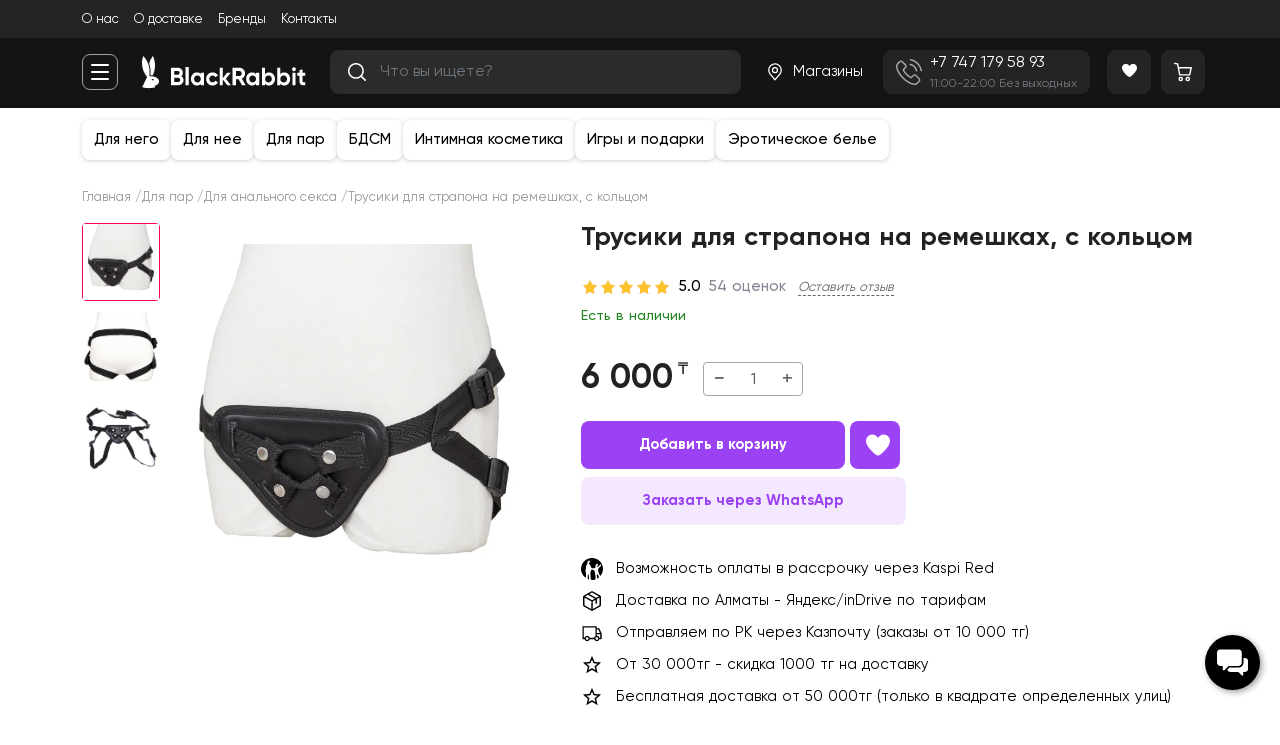

--- FILE ---
content_type: text/html; charset=utf-8
request_url: https://blackrabbit.kz/product/trusiki-dlya-strapona
body_size: 26563
content:

<!DOCTYPE html>
<html lang="ru" prefix="og: http://ogp.me/ns#">
    <head>
                
<base href="https://blackrabbit.kz/">


<link href="https://blackrabbit.kz/design/blackrabbit/fonts/Gilroy-Regular.woff2" rel="preload" as="font" crossorigin="anonymous" type="font/woff2">
<link href="https://blackrabbit.kz/design/blackrabbit/fonts/Gilroy-Medium.woff2" rel="preload" as="font" crossorigin="anonymous" type="font/woff2">
<link href="https://blackrabbit.kz/design/blackrabbit/fonts/Gilroy-Bold.woff2" rel="preload" as="font" crossorigin="anonymous" type="font/woff2">

<style>
@font-face {
    font-family: 'Gilroy';
    font-display: swap;
    src: local('Gilroy Bold'), local('Gilroy-Bold'),
    url('https://blackrabbit.kz/design/blackrabbit/fonts/Gilroy-Bold.woff2') format('woff2'),
    url('https://blackrabbit.kz/design/blackrabbit/fonts/Gilroy-Bold.woff') format('woff');
    font-weight: bold;
    font-style: normal;
}
@font-face {
    font-family: 'Gilroy';
    font-display: swap;
    src: local('Gilroy Regular'), local('Gilroy-Regular'),
    url('https://blackrabbit.kz/design/blackrabbit/fonts/Gilroy-Regular.woff2') format('woff2'),
    url('https://blackrabbit.kz/design/blackrabbit/fonts/Gilroy-Regular.woff') format('woff');
    font-weight: normal;
    font-style: normal;
}
@font-face {
    font-family: 'Gilroy';
    font-display: swap;
    src: local('Gilroy Medium'), local('Gilroy-Medium'),
    url('https://blackrabbit.kz/design/blackrabbit/fonts/Gilroy-Medium.woff2') format('woff2'),
    url('https://blackrabbit.kz/design/blackrabbit/fonts/Gilroy-Medium.woff') format('woff');
    font-weight: 500;
    font-style: normal;
}
</style>

<script src="https://ajax.googleapis.com/ajax/libs/jquery/3.4.1/jquery.min.js" integrity="sha512-bnIvzh6FU75ZKxp0GXLH9bewza/OIw6dLVh9ICg0gogclmYGguQJWl8U30WpbsGTqbIiAwxTsbe76DErLq5EDQ==" crossorigin="anonymous"></script>
<link rel="stylesheet" href="https://cdnjs.cloudflare.com/ajax/libs/fancybox/3.5.7/jquery.fancybox.min.css" integrity="sha512-H9jrZiiopUdsLpg94A333EfumgUBpO9MdbxStdeITo+KEIMaNfHNvwyjjDJb+ERPaRS6DpyRlKbvPUasNItRyw==" crossorigin="anonymous">
<link rel="stylesheet" href="https://cdnjs.cloudflare.com/ajax/libs/font-awesome/4.7.0/css/font-awesome.min.css" integrity="sha512-SfTiTlX6kk+qitfevl/7LibUOeJWlt9rbyDn92a1DqWOw9vWG2MFoays0sgObmWazO5BQPiFucnnEAjpAB+/Sw==" crossorigin="anonymous">
<link rel="stylesheet" href="https://cdnjs.cloudflare.com/ajax/libs/font-awesome/7.0.1/css/all.min.css">

<script src="/common_js/b7aa412de5178a5e0a702dd597664ec1.js" defer></script>
<link href="cache/css/blackrabbit.head.2b1c50b193a53e64c48093700e4cdf86.css" type="text/css" rel="stylesheet">
<script src="cache/js/blackrabbit.head.51d21efcc343fd17252483495a8ab78f.js" defer></script>


<script>
    const ut_tracker = {
        start: function(name) {
            performance.mark(name + ':start');
        },
        end: function(name) {
            performance.mark(name + ':end');
            performance.measure(name, name + ':start', name + ':end');
            console.log(name + ' duration: ' + performance.getEntriesByName(name)[0].duration);
        }
    }
</script>


<script type="application/ld+json">
{
    "@context": "https://schema.org/",
    "@type": "WebSite",
    "name": "BlackRabbit.kz",
    "url": "https://blackrabbit.kz/",
    "potentialAction": {
    "@type": "SearchAction",
    "target": "https://blackrabbit.kz/all-products?keyword={search_term_string}",
    "query-input": "required name=search_term_string"
    }
}
</script>



<script type="application/ld+json">
{
    "@context": "https://schema.org",
    "@type": "Organization",
    "name": "BlackRabbit.kz",
    "url": "https://blackrabbit.kz/",
    "logo": "https://blackrabbit.kz/files/images/logo.svg",
    "sameAs": [
            "https://instagram.com/blackrabbit.kz",            "https://telegram.me//blackrabbit_kz",            "https://www.youtube.com/@BlackRabbitkz",            "https://www.tiktok.com/@blackrabbit.kz"        ]
    }
</script>


<title>Трусики для страпона на ремешках, с кольцом — в Алматы | Black Rabbit</title>


<meta name="description" content="Трусики для страпона на ремешках, с кольцом. ➤ Купить с быстрой доставкой по Алматы, отправка по Казахстану. ✔ Анонимная упаковка ✔ Выгодная цена!"/>

<meta http-equiv="Content-Type" content="text/html; charset=UTF-8">

    <meta name="robots" content="index,follow">

<meta name="viewport" content="width=device-width, initial-scale=1.0">
<meta name="generator" content="OkayCMS 4.5.2">




    <meta property="og:url" content="https://blackrabbit.kz/product/trusiki-dlya-strapona">
    <meta property="og:type" content="website">
    <meta property="og:title" content="Трусики для страпона на ремешках, с кольцом">
    <meta property="og:description" content="Интересное решение для тех кто устал от привычных занятий сексом и хочет попробовать что-то новое! Абсолютно новые ощущения, новые роли и воля фантазий. Не бойтесь экспериментировать!     Кому подойдут эти трусы?       Мужчины, которые хотят поэкспериментировать со своей женой  Или наоборот женщинам, которые хотят взять на себя ведущую роль в сексе  Лесбиянкам также отлично подойдет подобный вид секса  Также парам, которые хотят попробовать двойное проникновение.      Держатель страпона изготовлен из прочной и качественной ткани. Минимально закрывает тело и дает свободу действий.   Лямки трусов регулируются под любые размеры и подойдут почти всем.   В держатель можно установить любые типы страпонов и фаллоимитаторов.     Какие именно фаллоимитаторы и страпоны использовать?        Для того что-бы начать пользоваться трусами вам необходимо одеть их, отрегулировать лямки, почувствовать что он из себя представляет. После закрепить фаллоимитатор в держатель. Главное, чтобы фаллоимитатор был с широким плоским основание по типу присоски. Как закрепите фаллоимитатор в держатель, можете немного походить, попробовать себя в этой роли и только потом начинать половой акт.">
    <meta property="og:image" content="https://blackrabbit.kz/files/resized/products/2199-545.330x300.png">
    <link rel="image_src" href="https://blackrabbit.kz/files/resized/products/2199-545.330x300.png">
    <meta name="twitter:card" content="product"/>
    <meta name="twitter:url" content="https://blackrabbit.kz/product/trusiki-dlya-strapona">
    <meta name="twitter:site" content="BlackRabbit.kz">
    <meta name="twitter:title" content="Трусики для страпона на ремешках, с кольцом">
    <meta name="twitter:description" content="Интересное решение для тех кто устал от привычных занятий сексом и хочет попробовать что-то новое! Абсолютно новые ощущения, новые роли и воля фантазий. Не бойтесь экспериментировать!     Кому подойдут эти трусы?       Мужчины, которые хотят поэкспериментировать со своей женой  Или наоборот женщинам, которые хотят взять на себя ведущую роль в сексе  Лесбиянкам также отлично подойдет подобный вид секса  Также парам, которые хотят попробовать двойное проникновение.      Держатель страпона изготовлен из прочной и качественной ткани. Минимально закрывает тело и дает свободу действий.   Лямки трусов регулируются под любые размеры и подойдут почти всем.   В держатель можно установить любые типы страпонов и фаллоимитаторов.     Какие именно фаллоимитаторы и страпоны использовать?        Для того что-бы начать пользоваться трусами вам необходимо одеть их, отрегулировать лямки, почувствовать что он из себя представляет. После закрепить фаллоимитатор в держатель. Главное, чтобы фаллоимитатор был с широким плоским основание по типу присоски. Как закрепите фаллоимитатор в держатель, можете немного походить, попробовать себя в этой роли и только потом начинать половой акт.">
    <meta name="twitter:image" content="https://blackrabbit.kz/files/resized/products/2199-545.330x300.png">
    <meta name="twitter:data1" content="Цена">
    <meta name="twitter:label1" content="6000 KZT">
    <meta name="twitter:data2" content="Организация">
    <meta name="twitter:label2" content="BlackRabbit.kz">

    <link rel="canonical" href="https://blackrabbit.kz/product/trusiki-dlya-strapona">

            <link rel="alternate" hreflang="ru" href="https://blackrabbit.kz/product/trusiki-dlya-strapona">
            

<link rel="search" type="application/opensearchdescription+xml" title="https://blackrabbit.kz Search" href="https://blackrabbit.kz/opensearch.xml" />

<link href="https://blackrabbit.kz/files/images/favicon.ico?v=002" type="image/x-icon" rel="icon">
<link href="https://blackrabbit.kz/files/images/favicon.ico?v=002" type="image/x-icon" rel="shortcut icon">

<script>ut_tracker.start('parsing:page');</script>


                    
            <script defer="">
                (function(w,d,s,l,i){w[l]=w[l]||[];w[l].push({'gtm.start':
new Date().getTime(),event:'gtm.js'});var f=d.getElementsByTagName(s)[0],
j=d.createElement(s),dl=l!='dataLayer'?'&l='+l:'';j.async=true;j.src=
'https://www.googletagmanager.com/gtm.js?id='+i+dl;f.parentNode.insertBefore(j,f);
})(window,document,'script','dataLayer','GTM-WJJKX7V');
            </script>
            <!-- Yandex.Metrika counter -->
            <script type="text/javascript" >
                (function(m,e,t,r,i,k,a){m[i]=m[i]||function(){(m[i].a=m[i].a||[]).push(arguments)};
   m[i].l=1*new Date();
   for (var j = 0; j < document.scripts.length; j++) {if (document.scripts[j].src === r) { return; }}
   k=e.createElement(t),a=e.getElementsByTagName(t)[0],k.async=1,k.src=r,a.parentNode.insertBefore(k,a)})
   (window, document, "script", "https://mc.yandex.ru/metrika/tag.js", "ym");

   ym(93331951, "init", {
        clickmap:true,
        trackLinks:true,
        accurateTrackBounce:true,
        webvisor:true
   });
            </script>
            <noscript>
                <div>
                    <img src="https://mc.yandex.ru/watch/93331951" style="position:absolute; left:-9999px;" alt="" />
                </div>
            </noscript>
            <!-- /Yandex.Metrika counter -->
            
            </head>
    <body class="other_page">
                <header id="header" class="blur">
            <div id="header-line">
                <div class="container">
                    <div class="row">
                        <div class="col-md-12">
                            <div class="header-line-box">
                                <ul class="header-line-menu">
                                    <li>
                                        <a href="/about">
                                            О нас
                                        </a>
                                    </li>
                                    <li>
                                        <a href="/delivery">
                                            О доставке
                                        </a>
                                    </li>
                                    <li>
                                        <a href="/brands">
                                            Бренды
                                        </a>
                                    </li>
                                    <li>
                                        <a href="/contact">
                                            Контакты
                                        </a>
                                    </li>
                                </ul>
                                <div id="google_translate_element"></div>
                                <script>
                                    if ($(window).width() > 768) {
                        function googleTranslateElementInit() {
                           new google.translate.TranslateElement({
                             pageLanguage: 'ru',
                             layout: google.translate.TranslateElement.InlineLayout.SIMPLE,
                             autoDisplay: false,
                             gaTrack: true,
                             multilanguagePage: true,
                             includedLanguages: 'kk,en,ru'
                           }, 'google_translate_element');
                        }
                     }
                                </script>
                                <script src="//translate.google.com/translate_a/element.js?cb=googleTranslateElementInit"></script>
                                <script type="text/javascript">
                                    setTimeout( function() {

                        $('#google_translate_element a').click(function(e){
                           e.preventDefault();
                        });

                     }, 2000 )
                                </script>
                            </div>
                        </div>
                    </div>
                </div>
            </div>
            <div class="container">
                <div class="row align-items-center g-1 g-md-4">
                    <div class="col-auto">
                        <a class="menu-toggler pointer">
                            <svg class="close" fill="none" height="16" width="18" xmlns="http://www.w3.org/2000/svg">
                                <path d="M0 1a1 1 0 0 1 1-1h16a1 1 0 1 1 0 2H1a1 1 0 0 1-1-1ZM0 8a1 1 0 0 1 1-1h16a1 1 0 1 1 0 2H1a1 1 0 0 1-1-1ZM0 15a1 1 0 0 1 1-1h16a1 1 0 1 1 0 2H1a1 1 0 0 1-1-1Z" fill="#fff"></path>
                            </svg>
                            <svg class="open" xmlns="http://www.w3.org/2000/svg" width="16" height="16" fill="none">
                                <path fill="#D0D0D0" d="M.526.547a.742.742 0 0 1 1.05 0L15.415 14.42c.29.291.29.763 0 1.054a.742.742 0 0 1-1.051 0L.526 1.601a.747.747 0 0 1 0-1.054Z"></path>
                                <path fill="#D0D0D0" d="M.586 15.453a.747.747 0 0 1 0-1.054L14.423.527a.742.742 0 0 1 1.051 0c.29.291.29.763 0 1.054L1.637 15.453a.742.742 0 0 1-1.051 0Z"></path>
                            </svg>
                        </a>
                        <style type="text/css">
                            .menu-toggler .open{
                  display: none;
               }
               .toggle-open .close{
                  display: none;
               }
               .toggle-open .open{
                  display: block;
               }
                        </style>
                    </div>
                    <div class="col-md-auto col">
                        <a aria-current="page" class="router-link-active router-link-exact-active ps-2 ps-md-0" href="/">
                            <svg class="logo-svg" fill="none" viewbox="0 0 164 33" xmlns="http://www.w3.org/2000/svg">
                                <g clip-path="url(#a)" clip-rule="evenodd" fill="#fff" fill-rule="evenodd">
                                    <path d="m1.19.082.093.087c.266.251.628.606 1.028 1.057a18.437 18.437 0 0 1 2.31 3.316c.655 1.17 1.654 2.953 2.295 5.497.577 2.22.613 3.975.666 6.547a45.672 45.672 0 0 1-.067 3.664c.437-.005 1.034 0 1.74.038 1.11.06 1.798.098 2.677.302a7.844 7.844 0 0 1 2.618 1.033c.57.361 1.223.775 1.741 1.6.193.297.877 1.386.676 2.762-.242 1.664-1.615 2.586-2.256 3.017l-.006.004-.045-.072-.001.001.045.071a6.071 6.071 0 0 1-2.3.928l1.03 1.33c-5.16 1.203-8.054 1.166-13.214 0l.056-.122.239-.52v-.001l.308-.671a276.026 276.026 0 0 1 4.282-8.923 21.577 21.577 0 0 1-3.857-6.698A21.731 21.731 0 0 1 .083 5.137C.241 3.454.599 1.797 1.148.203L1.19.082Zm9.614 22.984a1.654 1.654 0 0 0-1.205.3 1.559 1.559 0 0 0 1.047 1.005 1.489 1.489 0 0 0 1.4-.329c-.034-.07-.413-.841-1.242-.976Z"></path>
                                    <path d="M10.936.12 10.88 0l-.082.103A19.845 19.845 0 0 0 7.135 7.45l-.007.026.01.026c.55 1.487.951 3.027 1.2 4.597.37 2.35.393 4.744.07 7.101l-.013.094 2.187.08.024-.046a20.692 20.692 0 0 0 1.797-4.633c.603-2.448.777-4.986.512-7.496a21.82 21.82 0 0 0-1.246-5.348A20.97 20.97 0 0 0 10.936.12Z"></path>
                                </g>
                                <path d="M39.28 20.14c1.49.88 2.235 2.209 2.235 3.985 0 1.478-.51 2.69-1.53 3.637-1.021.946-2.276 1.42-3.766 1.42h-7.215V11.746h6.705c1.441 0 2.664.465 3.668 1.395 1.004.93 1.506 2.1 1.506 3.512 0 1.444-.534 2.606-1.603 3.486Zm-3.571-5.18h-3.353v3.835h3.353c.518 0 .947-.182 1.287-.548.356-.365.535-.821.535-1.37 0-.547-.17-1.004-.51-1.37-.34-.364-.778-.547-1.312-.547Zm-3.353 11.008h3.863c.567 0 1.036-.19 1.409-.573.372-.398.559-.896.559-1.494 0-.581-.187-1.063-.56-1.444-.372-.399-.841-.598-1.408-.598h-3.863v4.11ZM46.7 29.181h-3.133V11H46.7v18.181ZM58.8 18.198v-1.47h3.134v12.453H58.8v-1.47c-.94 1.213-2.26 1.819-3.96 1.819-1.62 0-3.012-.631-4.178-1.893-1.15-1.279-1.725-2.84-1.725-4.682 0-1.827.575-3.38 1.725-4.658 1.166-1.278 2.559-1.917 4.178-1.917 1.7 0 3.02.606 3.96 1.818Zm-5.782 7.297c.632.648 1.433.971 2.405.971.972 0 1.773-.323 2.405-.97.648-.665.972-1.512.972-2.541 0-1.03-.324-1.868-.972-2.516-.632-.664-1.433-.996-2.405-.996-.972 0-1.773.332-2.405.996-.631.648-.947 1.486-.947 2.516s.316 1.876.947 2.54ZM70.557 29.53c-1.83 0-3.36-.631-4.591-1.893-1.215-1.262-1.822-2.823-1.822-4.682 0-1.86.607-3.42 1.822-4.682 1.23-1.262 2.76-1.893 4.59-1.893 1.183 0 2.26.29 3.232.871a5.734 5.734 0 0 1 2.21 2.341l-2.696 1.62a2.772 2.772 0 0 0-1.118-1.221 3.09 3.09 0 0 0-1.651-.448c-.94 0-1.717.323-2.332.971-.616.63-.924 1.445-.924 2.44 0 .964.308 1.777.924 2.441.615.631 1.392.947 2.332.947.631 0 1.19-.141 1.676-.423a2.773 2.773 0 0 0 1.117-1.22l2.721 1.593a5.98 5.98 0 0 1-2.284 2.366 6.131 6.131 0 0 1-3.206.872ZM83.875 22.88l5.028 6.301H85.26l-4.42-5.654v5.654h-3.135V11.747h3.134v10.46l4.179-5.479h3.74l-4.882 6.152ZM103.561 29.181h-3.62l-3.425-6.052h-2.55v6.052h-3.353V11.747h6.802c1.571 0 2.907.565 4.009 1.694 1.101 1.129 1.652 2.49 1.652 4.084 0 1.08-.3 2.084-.899 3.014a5.7 5.7 0 0 1-2.381 2.067l3.765 6.575ZM97.415 14.96h-3.45v5.155h3.45c.632 0 1.174-.249 1.628-.747.453-.514.68-1.129.68-1.843s-.227-1.32-.68-1.818c-.454-.498-.996-.747-1.628-.747ZM114.004 18.198v-1.47h3.134v12.453h-3.134v-1.47c-.939 1.213-2.259 1.819-3.96 1.819-1.619 0-3.012-.631-4.178-1.893-1.15-1.279-1.725-2.84-1.725-4.682 0-1.827.575-3.38 1.725-4.658 1.166-1.278 2.559-1.917 4.178-1.917 1.701 0 3.021.606 3.96 1.818Zm-5.782 7.297c.632.648 1.434.971 2.405.971.972 0 1.774-.323 2.405-.97.648-.665.972-1.512.972-2.541 0-1.03-.324-1.868-.972-2.516-.631-.664-1.433-.996-2.405-.996-.971 0-1.773.332-2.405.996-.631.648-.947 1.486-.947 2.516s.316 1.876.947 2.54ZM127.049 16.38c1.635 0 3.028.639 4.178 1.917 1.166 1.279 1.749 2.831 1.749 4.658 0 1.86-.583 3.42-1.749 4.682-1.134 1.262-2.527 1.893-4.178 1.893-1.701 0-3.013-.606-3.936-1.818v1.47h-3.134V11.746h3.134v6.45c.923-1.211 2.235-1.817 3.936-1.817Zm-2.988 9.115c.631.648 1.433.971 2.405.971.971 0 1.773-.323 2.405-.97.647-.665.971-1.512.971-2.541 0-1.03-.324-1.868-.971-2.516-.632-.664-1.434-.996-2.405-.996-.972 0-1.774.332-2.405.996-.632.648-.948 1.486-.948 2.516s.316 1.876.948 2.54ZM142.255 16.38c1.636 0 3.029.639 4.179 1.917 1.166 1.279 1.749 2.831 1.749 4.658 0 1.86-.583 3.42-1.749 4.682-1.134 1.262-2.527 1.893-4.179 1.893-1.7 0-3.012-.606-3.935-1.818v1.47h-3.134V11.746h3.134v6.45c.923-1.211 2.235-1.817 3.935-1.817Zm-2.988 9.115c.632.648 1.433.971 2.405.971.972 0 1.774-.323 2.405-.97.648-.665.972-1.512.972-2.541 0-1.03-.324-1.868-.972-2.516-.631-.664-1.433-.996-2.405-.996-.972 0-1.773.332-2.405.996-.631.648-.947 1.486-.947 2.516s.316 1.876.947 2.54ZM151.947 15.234c-.518 0-.971-.191-1.36-.573a1.98 1.98 0 0 1-.559-1.395c0-.53.187-.996.559-1.394.389-.399.842-.598 1.36-.598.535 0 .988.2 1.361.598.388.398.583.863.583 1.394 0 .532-.195.997-.583 1.395a1.83 1.83 0 0 1-1.361.573Zm1.579 13.947h-3.133V16.728h3.133v12.453ZM163.342 16.728v3.089h-2.745v5.18c0 .432.106.747.316.946.211.2.518.316.923.35.405.016.907.007 1.506-.026v2.914c-2.121.25-3.635.05-4.542-.598-.891-.664-1.336-1.86-1.336-3.586v-5.18h-2.114v-3.089h2.114v-2.515l3.133-.971v3.486h2.745Z" fill="#fff"></path>
                                <defs>
                                    <clippath id="a">
                                        <path d="M0 0h17.005v33H0z" fill="#fff"></path>
                                    </clippath>
                                </defs>
                            </svg>
                        </a>
                    </div>
                    <div class="col-md col-auto">
                        <div>
                            <a class="d-md-none d-inline-flex header-block" data-sb="show">
                                <svg xmlns="http://www.w3.org/2000/svg" width="18" height="18" fill="none">
                                    <path d="M7.927 0C3.557 0 0 3.556 0 7.927c0 4.37 3.556 7.927 7.927 7.927 4.37 0 7.927-3.556 7.927-7.927C15.854 3.557 12.298 0 7.927 0Zm0 14.39a6.47 6.47 0 0 1-6.464-6.463 6.47 6.47 0 0 1 6.464-6.464 6.47 6.47 0 0 1 6.463 6.464 6.47 6.47 0 0 1-6.463 6.463Z"></path>
                                    <path d="m17.786 16.751-4.196-4.195a.731.731 0 1 0-1.034 1.035l4.195 4.195a.73.73 0 0 0 1.035 0 .731.731 0 0 0 0-1.035Z"></path>
                                </svg>
                            </a>
                            <div class="search-wrap d-md-block d-none">
                                <div class="row align-items-center">
                                    <div class="col position-relative">
                                        <svg xmlns="http://www.w3.org/2000/svg" width="18" height="18" fill="none">
                                            <path d="M7.927 0C3.557 0 0 3.556 0 7.927c0 4.37 3.556 7.927 7.927 7.927 4.37 0 7.927-3.556 7.927-7.927C15.854 3.557 12.298 0 7.927 0Zm0 14.39a6.47 6.47 0 0 1-6.464-6.463 6.47 6.47 0 0 1 6.464-6.464 6.47 6.47 0 0 1 6.463 6.464 6.47 6.47 0 0 1-6.463 6.463Z"></path>
                                            <path d="m17.786 16.751-4.196-4.195a.731.731 0 1 0-1.034 1.035l4.195 4.195a.73.73 0 0 0 1.035 0 .731.731 0 0 0 0-1.035Z"></path>
                                        </svg>
                                        <form id="fn_search" class="fn_search_mob" action="/all-products">
                                            <input class="fn_search form-control search" type="text" name="keyword" value="" aria-label="search" data-language="index_search" placeholder="Что вы ищете?">
                                        </form>
                                    </div>
                                    <div class="col-auto d-md-none d-block">
                                        <a class="text-black" data-sb="hide">
                                            Отменить
                                        </a>
                                    </div>
                                </div>
                            </div>
                        </div>
                    </div>
                    <div class="col-auto hidden-xs">
                        <div>
                            <a class="d-xl-none d-inline-flex header-block hide-small-mobile" href="/shop">
                                <svg class="svg-white" height="20" width="20" xmlns="http://www.w3.org/2000/svg">
                                    <path d="M10 11.25A3.125 3.125 0 1 1 10 5a3.125 3.125 0 0 1 0 6.25Zm0-5A1.875 1.875 0 1 0 10 10a1.875 1.875 0 0 0 0-3.75Z"></path>
                                    <path d="m10 18.75-5.272-6.218a22.533 22.533 0 0 1-.218-.282 6.813 6.813 0 0 1-1.385-4.125 6.875 6.875 0 0 1 13.75 0 6.812 6.812 0 0 1-1.384 4.123l-.001.002s-.188.246-.216.28L10 18.75Zm-4.492-7.253.179.234L10 16.817l4.319-5.093.174-.229a5.562 5.562 0 0 0 1.132-3.37 5.625 5.625 0 1 0-11.25 0 5.563 5.563 0 0 0 1.133 3.372Z"></path>
                                </svg>
                            </a>
                            <a class="d-none d-xl-block" href="/shop">
                                <div class="row align-items-center g-0">
                                    <div class="col-auto">
                                        <svg class="svg-white" height="20" width="20" xmlns="http://www.w3.org/2000/svg">
                                            <path d="M10 11.25A3.125 3.125 0 1 1 10 5a3.125 3.125 0 0 1 0 6.25Zm0-5A1.875 1.875 0 1 0 10 10a1.875 1.875 0 0 0 0-3.75Z"></path>
                                            <path d="m10 18.75-5.272-6.218a22.533 22.533 0 0 1-.218-.282 6.813 6.813 0 0 1-1.385-4.125 6.875 6.875 0 0 1 13.75 0 6.812 6.812 0 0 1-1.384 4.123l-.001.002s-.188.246-.216.28L10 18.75Zm-4.492-7.253.179.234L10 16.817l4.319-5.093.174-.229a5.562 5.562 0 0 0 1.132-3.37 5.625 5.625 0 1 0-11.25 0 5.563 5.563 0 0 0 1.133 3.372Z"></path>
                                        </svg>
                                    </div>
                                    <div class="col text-nowrap ps-2">
                                        Магазины
                                    </div>
                                </div>
                            </a>
                        </div>
                    </div>
                    <div class="col-auto d-md-block d-none ps-md-0 ps-xl-2">
                        <button class="header-block btn hd-widget">
                            <div class="row g-2 align-items-center">
                                <div class="col-auto">
                                    <svg fill="#a5a5a5" height="26" width="26" version="1.1" id="Capa_1" xmlns="http://www.w3.org/2000/svg" xmlns:xlink="http://www.w3.org/1999/xlink" viewBox="0 0 473.806 473.806" xml:space="preserve">
                                        <g>
                                            <g>
                                                <path d="M374.456,293.506c-9.7-10.1-21.4-15.5-33.8-15.5c-12.3,0-24.1,5.3-34.2,15.4l-31.6,31.5c-2.6-1.4-5.2-2.7-7.7-4
                           c-3.6-1.8-7-3.5-9.9-5.3c-29.6-18.8-56.5-43.3-82.3-75c-12.5-15.8-20.9-29.1-27-42.6c8.2-7.5,15.8-15.3,23.2-22.8
                           c2.8-2.8,5.6-5.7,8.4-8.5c21-21,21-48.2,0-69.2l-27.3-27.3c-3.1-3.1-6.3-6.3-9.3-9.5c-6-6.2-12.3-12.6-18.8-18.6
                           c-9.7-9.6-21.3-14.7-33.5-14.7s-24,5.1-34,14.7c-0.1,0.1-0.1,0.1-0.2,0.2l-34,34.3c-12.8,12.8-20.1,28.4-21.7,46.5
                           c-2.4,29.2,6.2,56.4,12.8,74.2c16.2,43.7,40.4,84.2,76.5,127.6c43.8,52.3,96.5,93.6,156.7,122.7c23,10.9,53.7,23.8,88,26
                           c2.1,0.1,4.3,0.2,6.3,0.2c23.1,0,42.5-8.3,57.7-24.8c0.1-0.2,0.3-0.3,0.4-0.5c5.2-6.3,11.2-12,17.5-18.1c4.3-4.1,8.7-8.4,13-12.9
                           c9.9-10.3,15.1-22.3,15.1-34.6c0-12.4-5.3-24.3-15.4-34.3L374.456,293.506z M410.256,398.806
                           C410.156,398.806,410.156,398.906,410.256,398.806c-3.9,4.2-7.9,8-12.2,12.2c-6.5,6.2-13.1,12.7-19.3,20
                           c-10.1,10.8-22,15.9-37.6,15.9c-1.5,0-3.1,0-4.6-0.1c-29.7-1.9-57.3-13.5-78-23.4c-56.6-27.4-106.3-66.3-147.6-115.6
                           c-34.1-41.1-56.9-79.1-72-119.9c-9.3-24.9-12.7-44.3-11.2-62.6c1-11.7,5.5-21.4,13.8-29.7l34.1-34.1c4.9-4.6,10.1-7.1,15.2-7.1
                           c6.3,0,11.4,3.8,14.6,7c0.1,0.1,0.2,0.2,0.3,0.3c6.1,5.7,11.9,11.6,18,17.9c3.1,3.2,6.3,6.4,9.5,9.7l27.3,27.3
                           c10.6,10.6,10.6,20.4,0,31c-2.9,2.9-5.7,5.8-8.6,8.6c-8.4,8.6-16.4,16.6-25.1,24.4c-0.2,0.2-0.4,0.3-0.5,0.5
                           c-8.6,8.6-7,17-5.2,22.7c0.1,0.3,0.2,0.6,0.3,0.9c7.1,17.2,17.1,33.4,32.3,52.7l0.1,0.1c27.6,34,56.7,60.5,88.8,80.8
                           c4.1,2.6,8.3,4.7,12.3,6.7c3.6,1.8,7,3.5,9.9,5.3c0.4,0.2,0.8,0.5,1.2,0.7c3.4,1.7,6.6,2.5,9.9,2.5c8.3,0,13.5-5.2,15.2-6.9
                           l34.2-34.2c3.4-3.4,8.8-7.5,15.1-7.5c6.2,0,11.3,3.9,14.4,7.3c0.1,0.1,0.1,0.1,0.2,0.2l55.1,55.1
                           C420.456,377.706,420.456,388.206,410.256,398.806z"/>
                                                    <path d="M256.056,112.706c26.2,4.4,50,16.8,69,35.8s31.3,42.8,35.8,69c1.1,6.6,6.8,11.2,13.3,11.2c0.8,0,1.5-0.1,2.3-0.2
                           c7.4-1.2,12.3-8.2,11.1-15.6c-5.4-31.7-20.4-60.6-43.3-83.5s-51.8-37.9-83.5-43.3c-7.4-1.2-14.3,3.7-15.6,11
                           S248.656,111.506,256.056,112.706z"/>
                                                        <path d="M473.256,209.006c-8.9-52.2-33.5-99.7-71.3-137.5s-85.3-62.4-137.5-71.3c-7.3-1.3-14.2,3.7-15.5,11
                           c-1.2,7.4,3.7,14.3,11.1,15.6c46.6,7.9,89.1,30,122.9,63.7c33.8,33.8,55.8,76.3,63.7,122.9c1.1,6.6,6.8,11.2,13.3,11.2
                           c0.8,0,1.5-0.1,2.3-0.2C469.556,223.306,474.556,216.306,473.256,209.006z"/>
                                            </g>
                                        </g>
                                    </svg>
                                </div>
                                <div class="col text-start d-lg-block d-none">
                                    <div class="text-white d-block">
                                        +7 747 179 58 93
                                    </div>
                                    <span class="d-block small text-muted">
                                        11:00-22:00 Без выходных
                                    </span>
                                    <span class="text-white d-block hd-widget-wa">
                                        <a href="https://wa.me/77471795893" target="_blank">
                                            Написать в WhatsApp
                                        </a>
                                    </span>
                                </div>
                            </div>
                        </button>
                        <style type="text/css">
                            .hd-widget .hd-widget-wa{
                  display: none !important;
                }
                .hd-widget:hover .hd-widget-wa{
                  display: block !important;
                  background-color: #242424;
                  position: absolute; 
                  margin-left: -46px; margin-top: -4px;
                  padding: 10px 18px 12px 18px;
                  border-radius: 0px 0px 6px 6px;
                }
                        </style>
                    </div>
                    <div class="col-auto" style="padding: 0px 5px;">
                        <div id="wishlist" class="header-block position-relative text-white pointer">
                            <a href="/wishlist" alt="Избранное">
 <i class="fa fa-heart"></i>
</a>

<!-- Информер избранного (отдаётся аяксом) -->
                        </div>
                    </div>
                    <div class="col-auto" style="padding: 0px 5px;">
                        <div id="cart_informer" class="header-block position-relative text-white pointer" onclick="location.href='/cart'">
                            <!-- Cart informer (given by Ajax) -->
<svg fill="none" height="22" width="22" xmlns="http://www.w3.org/2000/svg">
    <path d="M8.767 15.608a2.354 2.354 0 0 0-2.351 2.352 2.354 2.354 0 0 0 2.35 2.35 2.354 2.354 0 0 0 2.352-2.35 2.354 2.354 0 0 0-2.351-2.352Zm0 3.292a.941.941 0 0 1 0-1.88.942.942 0 0 1 0 1.88ZM15.727 15.608a2.354 2.354 0 0 0-2.351 2.352 2.354 2.354 0 0 0 2.35 2.35 2.354 2.354 0 0 0 2.352-2.35 2.354 2.354 0 0 0-2.351-2.352Zm0 3.292a.941.941 0 0 1 0-1.88.941.941 0 0 1 0 1.88ZM19.805 6.282a.706.706 0 0 0-.552-.267H6.903l-.642-3.24a.705.705 0 0 0-.565-.557l-2.821-.517a.705.705 0 1 0-.255 1.387l2.35.431 2.07 10.463c.066.33.355.568.692.568h9.875a.705.705 0 0 0 .688-.546l1.645-7.125a.705.705 0 0 0-.135-.597Zm-2.759 6.858H8.311l-1.13-5.714h11.185l-1.32 5.714Z" fill="#fff"></path>
</svg>
<div id="fn-popup_cart" class="fn_pup_up_cart_informer popup_cart block--boxed block--border" style="display:none">
            <div class="block">
             The page heading
            <div class="h1"><span data-language="cart_header">Корзина</span></div>
            <p class="block padding" data-language="cart_empty">Корзина пуста</p>
        </div>
            
</div>

    
                        </div>
                    </div>
                </div>
            </div>
        </header>
                                <div class="body-content blur">
            <div class="position-relative">
                <div class="header-categories-menu">

   <div class="container pb-safari">
      <div class="row">
      
      
      
         <div class="col-md-3 col-12">
                                   
                              <a data-id="3" href="/category/him" class="header-category-item">
                  <div class="row align-items-center">
                     <div class="col-auto d-block d-md-none">
                        <img src="https://blackrabbit.kz/files/resized/categories/3.260x260.webp" alt="Для него">
                     </div>
                     <div class="col">Для него</div>
                     <div class="col-auto">
                        <svg xmlns="http://www.w3.org/2000/svg" width="7" height="12" fill="none">
                           <path stroke="#D1D2D7" stroke-linecap="round" stroke-width="2" d="m1 1 4 5.238L1 11"></path>
                        </svg>
                     </div>
                  </div>
               </a>
               
                                              
                              <a data-id="4" href="/category/her" class="header-category-item">
                  <div class="row align-items-center">
                     <div class="col-auto d-block d-md-none">
                        <img src="https://blackrabbit.kz/files/resized/categories/4.260x260.webp" alt="Для него">
                     </div>
                     <div class="col">Для нее</div>
                     <div class="col-auto">
                        <svg xmlns="http://www.w3.org/2000/svg" width="7" height="12" fill="none">
                           <path stroke="#D1D2D7" stroke-linecap="round" stroke-width="2" d="m1 1 4 5.238L1 11"></path>
                        </svg>
                     </div>
                  </div>
               </a>
               
                                              
                              <a data-id="5" href="/category/couple" class="header-category-item">
                  <div class="row align-items-center">
                     <div class="col-auto d-block d-md-none">
                        <img src="https://blackrabbit.kz/files/resized/categories/5.260x260.webp" alt="Для него">
                     </div>
                     <div class="col">Для пар</div>
                     <div class="col-auto">
                        <svg xmlns="http://www.w3.org/2000/svg" width="7" height="12" fill="none">
                           <path stroke="#D1D2D7" stroke-linecap="round" stroke-width="2" d="m1 1 4 5.238L1 11"></path>
                        </svg>
                     </div>
                  </div>
               </a>
               
                                              
                              <a data-id="6" href="/category/bdsm" class="header-category-item">
                  <div class="row align-items-center">
                     <div class="col-auto d-block d-md-none">
                        <img src="https://blackrabbit.kz/files/resized/categories/6.260x260.webp" alt="Для него">
                     </div>
                     <div class="col">БДСМ</div>
                     <div class="col-auto">
                        <svg xmlns="http://www.w3.org/2000/svg" width="7" height="12" fill="none">
                           <path stroke="#D1D2D7" stroke-linecap="round" stroke-width="2" d="m1 1 4 5.238L1 11"></path>
                        </svg>
                     </div>
                  </div>
               </a>
               
                                              
                              <a data-id="7" href="/category/intimnaya-kosmetika" class="header-category-item">
                  <div class="row align-items-center">
                     <div class="col-auto d-block d-md-none">
                        <img src="https://blackrabbit.kz/files/resized/categories/7.260x260.webp" alt="Для него">
                     </div>
                     <div class="col">Интимная косметика</div>
                     <div class="col-auto">
                        <svg xmlns="http://www.w3.org/2000/svg" width="7" height="12" fill="none">
                           <path stroke="#D1D2D7" stroke-linecap="round" stroke-width="2" d="m1 1 4 5.238L1 11"></path>
                        </svg>
                     </div>
                  </div>
               </a>
               
                                              
                              <a data-id="16" href="/category/igry-i-podarki" class="header-category-item">
                  <div class="row align-items-center">
                     <div class="col-auto d-block d-md-none">
                        <img src="https://blackrabbit.kz/files/resized/categories/16.260x260.webp" alt="Для него">
                     </div>
                     <div class="col">Игры и подарки</div>
                     <div class="col-auto">
                        <svg xmlns="http://www.w3.org/2000/svg" width="7" height="12" fill="none">
                           <path stroke="#D1D2D7" stroke-linecap="round" stroke-width="2" d="m1 1 4 5.238L1 11"></path>
                        </svg>
                     </div>
                  </div>
               </a>
               
                                              
                              <a data-id="108" href="/category/eroticheskoe-bele" class="header-category-item">
                  <div class="row align-items-center">
                     <div class="col-auto d-block d-md-none">
                        <img src="https://blackrabbit.kz/files/resized/categories/108.260x260.webp" alt="Для него">
                     </div>
                     <div class="col">Эротическое белье</div>
                     <div class="col-auto">
                        <svg xmlns="http://www.w3.org/2000/svg" width="7" height="12" fill="none">
                           <path stroke="#D1D2D7" stroke-linecap="round" stroke-width="2" d="m1 1 4 5.238L1 11"></path>
                        </svg>
                     </div>
                  </div>
               </a>
               
                             </div>

         <div class="col-md col-12">
                                   
               <div data-id="3" class="header-category-box">
               
                                    <a href="/category/him" class="d-block mt-3">
                     <div class="h2">Для него</div>
                  </a>

                                          <div class="category-menu-grid mt-3">

                                                <div class="category-menu-grid-item">
                           <div class="category-teaser-item">
                              <a href="/category/prezervativy" class="">
                                 <div class="row align-items-center">
                                    <div class="col-auto">
                                       <img src="https://blackrabbit.kz/files/resized/categories/15.40x40.webp" alt=""></div>
                                    <div class="col">
                                       <div class="h4">Презервативы</div>
                                    </div>
                                 </div>
                              </a>
                           </div>
                        </div>
                                                <div class="category-menu-grid-item">
                           <div class="category-teaser-item">
                              <a href="/category/masturbatory" class="">
                                 <div class="row align-items-center">
                                    <div class="col-auto">
                                       <img src="https://blackrabbit.kz/files/resized/categories/37.40x40.webp" alt=""></div>
                                    <div class="col">
                                       <div class="h4">Мастурбаторы</div>
                                    </div>
                                 </div>
                              </a>
                           </div>
                        </div>
                                                <div class="category-menu-grid-item">
                           <div class="category-teaser-item">
                              <a href="/category/massazhery-prostaty" class="">
                                 <div class="row align-items-center">
                                    <div class="col-auto">
                                       <img src="https://blackrabbit.kz/files/resized/categories/49.40x40.webp" alt=""></div>
                                    <div class="col">
                                       <div class="h4">Массажеры простаты</div>
                                    </div>
                                 </div>
                              </a>
                           </div>
                        </div>
                                                <div class="category-menu-grid-item">
                           <div class="category-teaser-item">
                              <a href="/category/nasadki-na-chlen" class="">
                                 <div class="row align-items-center">
                                    <div class="col-auto">
                                       <img src="https://blackrabbit.kz/files/resized/categories/53.40x40.webp" alt=""></div>
                                    <div class="col">
                                       <div class="h4">Насадки на член</div>
                                    </div>
                                 </div>
                              </a>
                           </div>
                        </div>
                                                <div class="category-menu-grid-item">
                           <div class="category-teaser-item">
                              <a href="/category/erektsionnye-koltsa" class="">
                                 <div class="row align-items-center">
                                    <div class="col-auto">
                                       <img src="https://blackrabbit.kz/files/resized/categories/54.40x40.webp" alt=""></div>
                                    <div class="col">
                                       <div class="h4">Эрекционные кольца</div>
                                    </div>
                                 </div>
                              </a>
                           </div>
                        </div>
                                                <div class="category-menu-grid-item">
                           <div class="category-teaser-item">
                              <a href="/category/prolongiruyuschie-sredstva" class="">
                                 <div class="row align-items-center">
                                    <div class="col-auto">
                                       <img src="https://blackrabbit.kz/files/resized/categories/70.40x40.webp" alt=""></div>
                                    <div class="col">
                                       <div class="h4">Пролонгирующие средства</div>
                                    </div>
                                 </div>
                              </a>
                           </div>
                        </div>
                                                <div class="category-menu-grid-item">
                           <div class="category-teaser-item">
                              <a href="/category/udlineniye" class="">
                                 <div class="row align-items-center">
                                    <div class="col-auto">
                                       <img src="https://blackrabbit.kz/files/resized/categories/71.40x40.webp" alt=""></div>
                                    <div class="col">
                                       <div class="h4">Удлинение</div>
                                    </div>
                                 </div>
                              </a>
                           </div>
                        </div>
                                                <div class="category-menu-grid-item">
                           <div class="category-teaser-item">
                              <a href="/category/vakuumnye-pompy" class="">
                                 <div class="row align-items-center">
                                    <div class="col-auto">
                                       <img src="https://blackrabbit.kz/files/resized/categories/72.40x40.webp" alt=""></div>
                                    <div class="col">
                                       <div class="h4">Вакуумные помпы</div>
                                    </div>
                                 </div>
                              </a>
                           </div>
                        </div>
                                                <div class="category-menu-grid-item">
                           <div class="category-teaser-item">
                              <a href="/category/bady" class="">
                                 <div class="row align-items-center">
                                    <div class="col-auto">
                                       <img src="https://blackrabbit.kz/files/resized/categories/119.40x40.webp" alt=""></div>
                                    <div class="col">
                                       <div class="h4">БАДы</div>
                                    </div>
                                 </div>
                              </a>
                           </div>
                        </div>
                                                <div class="category-menu-grid-item">
                           <div class="category-teaser-item">
                              <a href="/category/vibratory-dlya-muzhchin" class="">
                                 <div class="row align-items-center">
                                    <div class="col-auto">
                                       <img src="https://blackrabbit.kz/files/resized/categories/129.40x40.webp" alt=""></div>
                                    <div class="col">
                                       <div class="h4">Вибраторы для мужчин</div>
                                    </div>
                                 </div>
                              </a>
                           </div>
                        </div>
                        
                     </div>
                     
                  
               </div>

                                              
               <div data-id="4" class="header-category-box">
               
                                    <a href="/category/her" class="d-block mt-3">
                     <div class="h2">Для нее</div>
                  </a>

                                          <div class="category-menu-grid mt-3">

                                                <div class="category-menu-grid-item">
                           <div class="category-teaser-item">
                              <a href="/category/klitoralnye-stimulyatory" class="">
                                 <div class="row align-items-center">
                                    <div class="col-auto">
                                       <img src="https://blackrabbit.kz/files/resized/categories/40.40x40.webp" alt=""></div>
                                    <div class="col">
                                       <div class="h4">Клиторальные стимуляторы</div>
                                    </div>
                                 </div>
                              </a>
                           </div>
                        </div>
                                                <div class="category-menu-grid-item">
                           <div class="category-teaser-item">
                              <a href="/category/vibratory" class="">
                                 <div class="row align-items-center">
                                    <div class="col-auto">
                                       <img src="https://blackrabbit.kz/files/resized/categories/43.40x40.webp" alt=""></div>
                                    <div class="col">
                                       <div class="h4">Вибраторы</div>
                                    </div>
                                 </div>
                              </a>
                           </div>
                        </div>
                                                <div class="category-menu-grid-item">
                           <div class="category-teaser-item">
                              <a href="/category/vaginalnye-shariki" class="">
                                 <div class="row align-items-center">
                                    <div class="col-auto">
                                       <img src="https://blackrabbit.kz/files/resized/categories/50.40x40.webp" alt=""></div>
                                    <div class="col">
                                       <div class="h4">Вагинальные шарики</div>
                                    </div>
                                 </div>
                              </a>
                           </div>
                        </div>
                                                <div class="category-menu-grid-item">
                           <div class="category-teaser-item">
                              <a href="/category/analnye-stimulyatory" class="">
                                 <div class="row align-items-center">
                                    <div class="col-auto">
                                       <img src="https://blackrabbit.kz/files/resized/categories/51.40x40.webp" alt=""></div>
                                    <div class="col">
                                       <div class="h4">Анальные стимуляторы</div>
                                    </div>
                                 </div>
                              </a>
                           </div>
                        </div>
                                                <div class="category-menu-grid-item">
                           <div class="category-teaser-item">
                              <a href="/category/podhodit-devstvennitsam" class="">
                                 <div class="row align-items-center">
                                    <div class="col-auto">
                                       <img src="https://blackrabbit.kz/files/resized/categories/91.40x40.webp" alt=""></div>
                                    <div class="col">
                                       <div class="h4">Подходит девственницам</div>
                                    </div>
                                 </div>
                              </a>
                           </div>
                        </div>
                                                <div class="category-menu-grid-item">
                           <div class="category-teaser-item">
                              <a href="/category/falloimitatory" class="">
                                 <div class="row align-items-center">
                                    <div class="col-auto">
                                       <img src="https://blackrabbit.kz/files/resized/categories/96.40x40.webp" alt=""></div>
                                    <div class="col">
                                       <div class="h4">Фаллоимитаторы</div>
                                    </div>
                                 </div>
                              </a>
                           </div>
                        </div>
                                                <div class="category-menu-grid-item">
                           <div class="category-teaser-item">
                              <a href="/category/menstrualnye-chashi" class="">
                                 <div class="row align-items-center">
                                    <div class="col-auto">
                                       <img src="https://blackrabbit.kz/files/resized/categories/120.40x40.webp" alt=""></div>
                                    <div class="col">
                                       <div class="h4">Менструальные чаши</div>
                                    </div>
                                 </div>
                              </a>
                           </div>
                        </div>
                                                <div class="category-menu-grid-item">
                           <div class="category-teaser-item">
                              <a href="/category/tampony" class="">
                                 <div class="row align-items-center">
                                    <div class="col-auto">
                                       <img src="https://blackrabbit.kz/files/resized/categories/124.40x40.webp" alt=""></div>
                                    <div class="col">
                                       <div class="h4">Тампоны</div>
                                    </div>
                                 </div>
                              </a>
                           </div>
                        </div>
                        
                     </div>
                     
                  
               </div>

                                              
               <div data-id="5" class="header-category-box">
               
                                    <a href="/category/couple" class="d-block mt-3">
                     <div class="h2">Для пар</div>
                  </a>

                                          <div class="category-menu-grid mt-3">

                                                <div class="category-menu-grid-item">
                           <div class="category-teaser-item">
                              <a href="/category/vibratory-dlya-par" class="">
                                 <div class="row align-items-center">
                                    <div class="col-auto">
                                       <img src="https://blackrabbit.kz/files/resized/categories/52.40x40.webp" alt=""></div>
                                    <div class="col">
                                       <div class="h4">Вибраторы для пар</div>
                                    </div>
                                 </div>
                              </a>
                           </div>
                        </div>
                                                <div class="category-menu-grid-item">
                           <div class="category-teaser-item">
                              <a href="/category/strapony" class="">
                                 <div class="row align-items-center">
                                    <div class="col-auto">
                                       <img src="https://blackrabbit.kz/files/resized/categories/60.40x40.webp" alt=""></div>
                                    <div class="col">
                                       <div class="h4">Страпоны</div>
                                    </div>
                                 </div>
                              </a>
                           </div>
                        </div>
                                                <div class="category-menu-grid-item">
                           <div class="category-teaser-item">
                              <a href="/category/dlya-oralnogo-seksa" class="">
                                 <div class="row align-items-center">
                                    <div class="col-auto">
                                       <img src="https://blackrabbit.kz/files/resized/categories/99.40x40.webp" alt=""></div>
                                    <div class="col">
                                       <div class="h4">Для орального секса</div>
                                    </div>
                                 </div>
                              </a>
                           </div>
                        </div>
                                                <div class="category-menu-grid-item">
                           <div class="category-teaser-item">
                              <a href="/category/dlya-analnogo-seksa" class="">
                                 <div class="row align-items-center">
                                    <div class="col-auto">
                                       <img src="https://blackrabbit.kz/files/resized/categories/106.40x40.webp" alt=""></div>
                                    <div class="col">
                                       <div class="h4">Для анального секса</div>
                                    </div>
                                 </div>
                              </a>
                           </div>
                        </div>
                        
                     </div>
                     
                  
               </div>

                                              
               <div data-id="6" class="header-category-box">
               
                                    <a href="/category/bdsm" class="d-block mt-3">
                     <div class="h2">БДСМ</div>
                  </a>

                                          <div class="category-menu-grid mt-3">

                                                <div class="category-menu-grid-item">
                           <div class="category-teaser-item">
                              <a href="/category/nabory-bdsm" class="">
                                 <div class="row align-items-center">
                                    <div class="col-auto">
                                       <img src="https://blackrabbit.kz/files/resized/categories/61.40x40.webp" alt=""></div>
                                    <div class="col">
                                       <div class="h4">Наборы БДСМ</div>
                                    </div>
                                 </div>
                              </a>
                           </div>
                        </div>
                                                <div class="category-menu-grid-item">
                           <div class="category-teaser-item">
                              <a href="/category/naruchniki" class="">
                                 <div class="row align-items-center">
                                    <div class="col-auto">
                                       <img src="https://blackrabbit.kz/files/resized/categories/62.40x40.webp" alt=""></div>
                                    <div class="col">
                                       <div class="h4">Наручники</div>
                                    </div>
                                 </div>
                              </a>
                           </div>
                        </div>
                                                <div class="category-menu-grid-item">
                           <div class="category-teaser-item">
                              <a href="/category/pleti-shlepalki" class="">
                                 <div class="row align-items-center">
                                    <div class="col-auto">
                                       <img src="https://blackrabbit.kz/files/resized/categories/63.40x40.webp" alt=""></div>
                                    <div class="col">
                                       <div class="h4">Плети и шлепалки</div>
                                    </div>
                                 </div>
                              </a>
                           </div>
                        </div>
                                                <div class="category-menu-grid-item">
                           <div class="category-teaser-item">
                              <a href="/category/klyapy" class="">
                                 <div class="row align-items-center">
                                    <div class="col-auto">
                                       <img src="https://blackrabbit.kz/files/resized/categories/64.40x40.webp" alt=""></div>
                                    <div class="col">
                                       <div class="h4">Кляпы</div>
                                    </div>
                                 </div>
                              </a>
                           </div>
                        </div>
                                                <div class="category-menu-grid-item">
                           <div class="category-teaser-item">
                              <a href="/category/verevki-i-skotch-dlya-svyazyvaniya" class="">
                                 <div class="row align-items-center">
                                    <div class="col-auto">
                                       <img src="https://blackrabbit.kz/files/resized/categories/65.40x40.webp" alt=""></div>
                                    <div class="col">
                                       <div class="h4">Веревки и скотч для связывания</div>
                                    </div>
                                 </div>
                              </a>
                           </div>
                        </div>
                                                <div class="category-menu-grid-item">
                           <div class="category-teaser-item">
                              <a href="/category/osheyniki" class="">
                                 <div class="row align-items-center">
                                    <div class="col-auto">
                                       <img src="https://blackrabbit.kz/files/resized/categories/66.40x40.webp" alt=""></div>
                                    <div class="col">
                                       <div class="h4">Ошейники</div>
                                    </div>
                                 </div>
                              </a>
                           </div>
                        </div>
                                                <div class="category-menu-grid-item">
                           <div class="category-teaser-item">
                              <a href="/category/maski-i-povyazki-na-glaza" class="">
                                 <div class="row align-items-center">
                                    <div class="col-auto">
                                       <img src="https://blackrabbit.kz/files/resized/categories/67.40x40.webp" alt=""></div>
                                    <div class="col">
                                       <div class="h4">Маски и повязки на глаза</div>
                                    </div>
                                 </div>
                              </a>
                           </div>
                        </div>
                                                <div class="category-menu-grid-item">
                           <div class="category-teaser-item">
                              <a href="/category/ukrasheniya-na-soski" class="">
                                 <div class="row align-items-center">
                                    <div class="col-auto">
                                       <img src="https://blackrabbit.kz/files/resized/categories/68.40x40.webp" alt=""></div>
                                    <div class="col">
                                       <div class="h4">Украшения на соски</div>
                                    </div>
                                 </div>
                              </a>
                           </div>
                        </div>
                                                <div class="category-menu-grid-item">
                           <div class="category-teaser-item">
                              <a href="/category/tonkie-oshchushcheniya" class="">
                                 <div class="row align-items-center">
                                    <div class="col-auto">
                                       <img src="https://blackrabbit.kz/files/resized/categories/125.40x40.webp" alt=""></div>
                                    <div class="col">
                                       <div class="h4">Тонкие ощущения</div>
                                    </div>
                                 </div>
                              </a>
                           </div>
                        </div>
                        
                     </div>
                     
                  
               </div>

                                              
               <div data-id="7" class="header-category-box">
               
                                    <a href="/category/intimnaya-kosmetika" class="d-block mt-3">
                     <div class="h2">Интимная косметика</div>
                  </a>

                                          <div class="category-menu-grid mt-3">

                                                <div class="category-menu-grid-item">
                           <div class="category-teaser-item">
                              <a href="/category/lubrikanty" class="">
                                 <div class="row align-items-center">
                                    <div class="col-auto">
                                       <img src="https://blackrabbit.kz/files/resized/categories/17.40x40.webp" alt=""></div>
                                    <div class="col">
                                       <div class="h4">Лубриканты</div>
                                    </div>
                                 </div>
                              </a>
                           </div>
                        </div>
                                                <div class="category-menu-grid-item">
                           <div class="category-teaser-item">
                              <a href="/category/kosmetika-s-feromonami" class="">
                                 <div class="row align-items-center">
                                    <div class="col-auto">
                                       <img src="https://blackrabbit.kz/files/resized/categories/25.40x40.webp" alt=""></div>
                                    <div class="col">
                                       <div class="h4">Косметика с феромонами</div>
                                    </div>
                                 </div>
                              </a>
                           </div>
                        </div>
                                                <div class="category-menu-grid-item">
                           <div class="category-teaser-item">
                              <a href="/category/massazhnye-masla" class="">
                                 <div class="row align-items-center">
                                    <div class="col-auto">
                                       <img src="https://blackrabbit.kz/files/resized/categories/28.40x40.webp" alt=""></div>
                                    <div class="col">
                                       <div class="h4">Массажные масла</div>
                                    </div>
                                 </div>
                              </a>
                           </div>
                        </div>
                                                <div class="category-menu-grid-item">
                           <div class="category-teaser-item">
                              <a href="/category/vozbuzhdayuschie-sredstva" class="">
                                 <div class="row align-items-center">
                                    <div class="col-auto">
                                       <img src="https://blackrabbit.kz/files/resized/categories/29.40x40.webp" alt=""></div>
                                    <div class="col">
                                       <div class="h4">Возбуждающие средства</div>
                                    </div>
                                 </div>
                              </a>
                           </div>
                        </div>
                                                <div class="category-menu-grid-item">
                           <div class="category-teaser-item">
                              <a href="/category/ochischenie-i-obrabotka-igrushek" class="">
                                 <div class="row align-items-center">
                                    <div class="col-auto">
                                       <img src="https://blackrabbit.kz/files/resized/categories/73.40x40.webp" alt=""></div>
                                    <div class="col">
                                       <div class="h4">Очищение и обработка игрушек</div>
                                    </div>
                                 </div>
                              </a>
                           </div>
                        </div>
                                                <div class="category-menu-grid-item">
                           <div class="category-teaser-item">
                              <a href="/category/oralnye-sprei" class="">
                                 <div class="row align-items-center">
                                    <div class="col-auto">
                                       <img src="https://blackrabbit.kz/files/resized/categories/100.40x40.webp" alt=""></div>
                                    <div class="col">
                                       <div class="h4">Оральные спреи</div>
                                    </div>
                                 </div>
                              </a>
                           </div>
                        </div>
                                                <div class="category-menu-grid-item">
                           <div class="category-teaser-item">
                              <a href="/category/balzamy-dlya-gub" class="">
                                 <div class="row align-items-center">
                                    <div class="col-auto">
                                       <img src="https://blackrabbit.kz/files/resized/categories/101.40x40.webp" alt=""></div>
                                    <div class="col">
                                       <div class="h4">Бальзамы для губ</div>
                                    </div>
                                 </div>
                              </a>
                           </div>
                        </div>
                                                <div class="category-menu-grid-item">
                           <div class="category-teaser-item">
                              <a href="/category/suzhayuschie-sredstva" class="">
                                 <div class="row align-items-center">
                                    <div class="col-auto">
                                       <img src="https://blackrabbit.kz/files/resized/categories/105.40x40.webp" alt=""></div>
                                    <div class="col">
                                       <div class="h4">Сужающие средства</div>
                                    </div>
                                 </div>
                              </a>
                           </div>
                        </div>
                                                <div class="category-menu-grid-item">
                           <div class="category-teaser-item">
                              <a href="/category/massazhnye-svechi" class="">
                                 <div class="row align-items-center">
                                    <div class="col-auto">
                                       <img src="https://blackrabbit.kz/files/resized/categories/33335347.40x40.png" alt=""></div>
                                    <div class="col">
                                       <div class="h4">Массажные свечи</div>
                                    </div>
                                 </div>
                              </a>
                           </div>
                        </div>
                        
                     </div>
                     
                  
               </div>

                                              
               <div data-id="16" class="header-category-box">
               
                                    <a href="/category/igry-i-podarki" class="d-block mt-3">
                     <div class="h2">Игры и подарки</div>
                  </a>

                                          <div class="category-menu-grid mt-3">

                                                <div class="category-menu-grid-item">
                           <div class="category-teaser-item">
                              <a href="/category/ledency-i-konfety" class="">
                                 <div class="row align-items-center">
                                    <div class="col-auto">
                                       <img src="https://blackrabbit.kz/files/resized/categories/121.40x40.webp" alt=""></div>
                                    <div class="col">
                                       <div class="h4">Леденцы и конфеты</div>
                                    </div>
                                 </div>
                              </a>
                           </div>
                        </div>
                                                <div class="category-menu-grid-item">
                           <div class="category-teaser-item">
                              <a href="/category/igry-dlya-par-i-kompaniy" class="">
                                 <div class="row align-items-center">
                                    <div class="col-auto">
                                       <img src="https://blackrabbit.kz/files/resized/categories/122.40x40.webp" alt=""></div>
                                    <div class="col">
                                       <div class="h4">Игры для пар и компаний</div>
                                    </div>
                                 </div>
                              </a>
                           </div>
                        </div>
                                                <div class="category-menu-grid-item">
                           <div class="category-teaser-item">
                              <a href="/category/otkrytki" class="">
                                 <div class="row align-items-center">
                                    <div class="col-auto">
                                       <img src="https://blackrabbit.kz/files/resized/categories/123.40x40.webp" alt=""></div>
                                    <div class="col">
                                       <div class="h4">Открытки</div>
                                    </div>
                                 </div>
                              </a>
                           </div>
                        </div>
                        
                     </div>
                     
                  
               </div>

                                              
               <div data-id="108" class="header-category-box">
               
                                    <a href="/category/eroticheskoe-bele" class="d-block mt-3">
                     <div class="h2">Эротическое белье</div>
                  </a>

                                          <div class="category-menu-grid mt-3">

                                                <div class="category-menu-grid-item">
                           <div class="category-teaser-item">
                              <a href="/category/rolevye-kostyumy" class="">
                                 <div class="row align-items-center">
                                    <div class="col-auto">
                                       <img src="https://blackrabbit.kz/files/resized/categories/111.40x40.webp" alt=""></div>
                                    <div class="col">
                                       <div class="h4">Ролевые костюмы</div>
                                    </div>
                                 </div>
                              </a>
                           </div>
                        </div>
                                                <div class="category-menu-grid-item">
                           <div class="category-teaser-item">
                              <a href="/category/chulki-i-kolgotki" class="">
                                 <div class="row align-items-center">
                                    <div class="col-auto">
                                       <img src="https://blackrabbit.kz/files/resized/categories/112.40x40.webp" alt=""></div>
                                    <div class="col">
                                       <div class="h4">Чулки и колготки</div>
                                    </div>
                                 </div>
                              </a>
                           </div>
                        </div>
                                                <div class="category-menu-grid-item">
                           <div class="category-teaser-item">
                              <a href="/category/kostyumy-v-setochku-i-kruzhevo" class="">
                                 <div class="row align-items-center">
                                    <div class="col-auto">
                                       <img src="https://blackrabbit.kz/files/resized/categories/113.40x40.webp" alt=""></div>
                                    <div class="col">
                                       <div class="h4">Костюмы в сеточку и кружево</div>
                                    </div>
                                 </div>
                              </a>
                           </div>
                        </div>
                                                <div class="category-menu-grid-item">
                           <div class="category-teaser-item">
                              <a href="/category/komplekty-belya" class="">
                                 <div class="row align-items-center">
                                    <div class="col-auto">
                                       <img src="https://blackrabbit.kz/files/resized/categories/118.40x40.webp" alt=""></div>
                                    <div class="col">
                                       <div class="h4">Комплекты белья</div>
                                    </div>
                                 </div>
                              </a>
                           </div>
                        </div>
                                                <div class="category-menu-grid-item">
                           <div class="category-teaser-item">
                              <a href="/category/eroticheskoe-bele-s-dostupom" class="">
                                 <div class="row align-items-center">
                                    <div class="col-auto">
                                       <img src="https://blackrabbit.kz/files/resized/categories/112_1.40x40.webp" alt=""></div>
                                    <div class="col">
                                       <div class="h4">C доступом</div>
                                    </div>
                                 </div>
                              </a>
                           </div>
                        </div>
                        
                     </div>
                     
                  
               </div>

                             </div>

            
      </div>
   </div>

</div>                <section class="header-categories">
                    <div class="container">
                        <div class="d-flex flex-nowrap overflow-scroll category-wrap">
                            
                            
                                                                                                                                                                                                        <a class="category-block text-nowrap" href="/category/him">
                                                    Для него
                                                </a>
                                                                                                                                                                                                                                                            <a class="category-block text-nowrap" href="/category/her">
                                                    Для нее
                                                </a>
                                                                                                                                                                                                                                                            <a class="category-block text-nowrap" href="/category/couple">
                                                    Для пар
                                                </a>
                                                                                                                                                                                                                                                            <a class="category-block text-nowrap" href="/category/bdsm">
                                                    БДСМ
                                                </a>
                                                                                                                                                                                                                                                            <a class="category-block text-nowrap" href="/category/intimnaya-kosmetika">
                                                    Интимная косметика
                                                </a>
                                                                                                                                                                                                                                                            <a class="category-block text-nowrap" href="/category/igry-i-podarki">
                                                    Игры и подарки
                                                </a>
                                                                                                                                                                                                                                                            <a class="category-block text-nowrap" href="/category/eroticheskoe-bele">
                                                    Эротическое белье
                                                </a>
                                                                                                                                                                                    
                        </div>
                    </div>
                </section>
            </div>
                                                                <div class="container">
                    <!-- Breadcrumb navigation -->
<nav class="n-breadcrumb" aria-label="Breadcrumb" style="">
   
                <ol itemscope itemtype="https://schema.org/BreadcrumbList" class="">
                        <li itemprop="itemListElement" itemscope
                itemtype="https://schema.org/ListItem" class="n-breadcrumb-item">
                <a itemprop="item" href="/">
                    <span itemprop="name" data-language="breadcrumb_home" title="Главная">Главная</span>
                </a>
                <meta itemprop="position" content="1" />
            </li>

                                                                                    <li itemprop="itemListElement" itemscope
                            itemtype="https://schema.org/ListItem" class="n-breadcrumb-item">
                            <a itemprop="item" href="/category/couple">
                                <span itemprop="name">Для пар</span>
                            </a>
                            <meta itemprop="position" content="2" />
                        </li>
                                                                                <li itemprop="itemListElement" itemscope
                            itemtype="https://schema.org/ListItem" class="n-breadcrumb-item">
                            <a itemprop="item" href="/category/dlya-analnogo-seksa">
                                <span itemprop="name">Для анального секса</span>
                            </a>
                            <meta itemprop="position" content="3" />
                        </li>
                                                    <li itemprop="itemListElement" itemscope
                    itemtype="https://schema.org/ListItem" class="n-breadcrumb-item">
                    <span itemprop="name">Трусики для страпона на ремешках, с кольцом</span>
                    <meta itemprop="position" content="4" />
                </li>

                                </ol>
       
</nav>                    <div class="fn_ajax_content">
                        <div class="fn_product product" itemscope itemtype="http://schema.org/Product">
   <div class="row">
      
      <div class="col-lg-5 product-image">
         <div class="product-gallery">
            
            <!--[--><!--[-->
            <div class="">
               
               <div class="gallery-left">

                                        <div>
                        <div class="mini-img pointer n-image active n-image--preview-disabled" role="none">
                            <img src="https://blackrabbit.kz/files/resized/products/2199-545.700x800.png" alt="Трусики для страпона на ремешках, с кольцом" aria-label="Трусики для страпона на ремешках, с кольцом" loading="eager" style="object-fit:fill;" data-error="false" data-preview-src="https://blackrabbit.kz/files/resized/products/2199-545.700x800.png" alt="Трусики для страпона на ремешках, с кольцом" data-group-id="c21ec0866">
                        </div>
                    </div>
                                        <div>
                        <div class="mini-img pointer n-image  n-image--preview-disabled" role="none">
                            <img src="https://blackrabbit.kz/files/resized/products/2200-545.700x800.png" alt="Трусики для страпона на ремешках, с кольцом" aria-label="Трусики для страпона на ремешках, с кольцом" loading="eager" style="object-fit:fill;" data-error="false" data-preview-src="https://blackrabbit.kz/files/resized/products/2200-545.700x800.png" alt="Трусики для страпона на ремешках, с кольцом" data-group-id="c21ec0866">
                        </div>
                    </div>
                                        <div>
                        <div class="mini-img pointer n-image  n-image--preview-disabled" role="none">
                            <img src="https://blackrabbit.kz/files/resized/products/545.700x800.webp" alt="Трусики для страпона на ремешках, с кольцом" aria-label="Трусики для страпона на ремешках, с кольцом" loading="eager" style="object-fit:fill;" data-error="false" data-preview-src="https://blackrabbit.kz/files/resized/products/545.700x800.webp" alt="Трусики для страпона на ремешках, с кольцом" data-group-id="c21ec0866">
                        </div>
                    </div>
                    
               </div>

               <div class="gallery-right hasMore">
                  <div role="none" class="n-image">

                                        <div class="gallery_image product-page__image  f_row justify-content-center">
                        <div class="product-page__img swiper-container gallery-top">
                            <div class="swiper-wrapper">
                            
                                                                <a href="https://blackrabbit.kz/files/resized/products/2199-545.1800x1800w.png" data-fancybox="we2" class="swiper-slide">
                                    <picture>
                                        
                                                                                    <source type="image/webp" srcset="https://blackrabbit.kz/files/resized/products/2199-545.700x800.png.webp">
                                        
                                        <source srcset="https://blackrabbit.kz/files/resized/products/2199-545.700x800.png">
                                        <img  itemprop="image"  src="https://blackrabbit.kz/files/resized/products/2199-545.700x800.png" alt="Трусики для страпона на ремешках, с кольцом" title="Трусики для страпона на ремешках, с кольцом"/>

                                    </picture>
                                </a>
                                                                <a href="https://blackrabbit.kz/files/resized/products/2200-545.1800x1800w.png" data-fancybox="we2" class="swiper-slide">
                                    <picture>
                                        
                                                                                    <source type="image/webp" srcset="https://blackrabbit.kz/files/resized/products/2200-545.700x800.png.webp">
                                        
                                        <source srcset="https://blackrabbit.kz/files/resized/products/2200-545.700x800.png">
                                        <img  src="https://blackrabbit.kz/files/resized/products/2200-545.700x800.png" alt="Трусики для страпона на ремешках, с кольцом" title="Трусики для страпона на ремешках, с кольцом"/>

                                    </picture>
                                </a>
                                                                <a href="https://blackrabbit.kz/files/resized/products/545.1800x1800w.webp" data-fancybox="we2" class="swiper-slide">
                                    <picture>
                                        
                                                                                    <source type="image/webp" srcset="https://blackrabbit.kz/files/resized/products/545.700x800.webp">
                                        
                                        <source srcset="https://blackrabbit.kz/files/resized/products/545.700x800.webp">
                                        <img  src="https://blackrabbit.kz/files/resized/products/545.700x800.webp" alt="Трусики для страпона на ремешках, с кольцом" title="Трусики для страпона на ремешках, с кольцом"/>

                                    </picture>
                                </a>
                                
                            </div>
                        </div>
                    </div>
                                        
                    <script type="text/javascript">
                    $(document).ready( function() {

                        $('.gallery-left .n-image').click( function(e) {

                            $('.gallery-left .n-image').removeClass('active'); $(this).addClass('active');
                            
                            //
                            src = $(this).find('img').attr('src');

                            $('.swiper-wrapper picture').html('<img src="'+src+'" />')

                        });

                    });
                    </script>

                                        

                  </div>
               </div>

            </div>
           
         </div>
      </div>

      <div class="col-lg-7">
         <div class="ps-lg-4 ps-0">

            <div class="details_boxed__rating zerone">

                <h1 data-product="545" class="mt-md-0 mt-3" itemprop="name">Трусики для страпона на ремешках, с кольцом</h1>

                <div id="product_545" class="product__rating fn_rating" data-rating_post_url="/ajax/rating"  itemprop="aggregateRating" itemscope itemtype="http://schema.org/AggregateRating">
                    
                    <span class="rating_starOff">
                        <span class="rating_starOn" style="width:90px;"></span>
                    </span>
                                                            
                    <span class="rating_text"> <span itemprop="ratingValue">5.0</span></span>
                    <span class="rating_text" style="color: #868594;"> <span itemprop="reviewCount">54</span> оценок</span>
                                        <span class="rating_text hidden" itemprop="bestRating" style="display:none;">5</span>
                    
                                        <div class="details_boxed__anchor_comments" style="margin: -5px 0px 0px 10px;">
                        <a href="#comments" class="fn_anchor_comments d-inline-flex align-items-center anchor_comments__link">
                                                            <span data-language="product_anchor_comment">Оставить отзыв</span>
                                                    </a>
                    </div>   

                </div>
            </div>

            <div class="row small text-muted align-items-center">
               <!---->

                                <div class="details_boxed__available">

                                        <div class="available__in_stock d-flex align-items-center icon icon-check-circle-outline fn_in_stock" data-language="product_in_stock">Есть в наличии</div>
                    
                </div>

            </div>

            <!-- <div class="mt-0">
               <div>

                    <span class="product-price d-inline-block align-middle">
                        6 000 ₸
                    </span>

               </div>
            </div> -->

            <div class="row">
               <div class="col-md-6">
                  <div>
                     <!--[--><!--]-->
                  </div>
               </div>
            </div>

            <div class="row mt-4 product-btns">
               <div class="col-md-12">

                <form class="fn_variants" action="/cart">

                                        <div class="details_boxed__select">
                        <div class="details_boxed__title  hidden" data-language="product_variant">Вариант:</div>
                        <select name="variant" class="fn_variant variant_select hidden">
                                                            <option selected value="510" data-price="6 000" data-stock="50" data-units="шт">Трусики для страпона на ремешках, с кольцом</option>
                                                    </select>

                        

                        <div class="dropDownSelect2"></div>
                    </div>

                    <div class="details_boxed__offer" itemprop="offers" itemscope="" itemtype="http://schema.org/Offer">
                        
                                                <span class="hidden">
                            <link itemprop="url" href="https://blackrabbit.kz/product/trusiki-dlya-strapona" />
                            <time itemprop="priceValidUntil" datetime="20231205"></time>
                                                        <link itemprop="availability" href="https://schema.org/InStock" />
                                                        <link itemprop="itemCondition" href="https://schema.org/NewCondition" />
                            <span itemprop="seller" itemscope itemtype="http://schema.org/Organization">
                            <span itemprop="name">BlackRabbit.kz</span></span>
                        </span>

                        <!-- 📦 Информация о доставке -->
                       <div itemprop="shippingDetails" itemscope itemtype="https://schema.org/OfferShippingDetails">
                          <meta itemprop="shippingRate" content="0" />
                          <link itemprop="shippingDestination" href="https://schema.org/Kazakhstan" />
                       </div>

                       <!-- 🔁 Политика возврата -->
                       <div itemprop="hasMerchantReturnPolicy" itemscope itemtype="https://schema.org/MerchantReturnPolicy">
                            <meta itemprop="returnPolicyCategory" content="https://schema.org/NonReturnable" />
                            <meta itemprop="returnMethod" content="https://schema.org/InStore" />
                            <meta itemprop="returnFees" content="https://schema.org/RestockingFees" />
                       </div>

                                                <div class="d-flex flex-wrap align-items-center details_boxed__price_amount">
                            <div class="d-flex align-items-center details_boxed__prices">
                                
                                                                
                                <div class="d-flex align-items-center details_boxed__price">
                                    <span class="fn_price" itemprop="price" content="6000">6 000</span>
                                    <span class="currency" itemprop="priceCurrency" content="KZT">₸</span>
                                </div>

                                <div class="fn_discount_label details_boxed_pct hidden-xs-up">
                                                                    </div>

                            </div>

                                                        <div class="details_boxed__amount">
                                <div class="fn_is_stock">
                                                                        <div class="fn_product_amount  amount">
                                        <span class="fn_minus amount__minus">&minus;</span>
                                        <input class="amount__input" type="text" name="amount" value="1" data-max="50">
                                        <span class="fn_plus amount__plus">&plus;</span>
                                    </div>
                                </div>
                            </div>
                        </div>
                        
                        <div class="d-flex align-items-center details_boxed__buttons">
   
                                                                                    <p class="fn_not_preorder  hidden-xs-up">
                                <span class="product-page__button product-page__out_stock" data-language="product_out_of_stock">Нет на складе</span>
                            </p>
                            
                                                        <div class="fn_is_stock " style="display: flex;">

                                <button class="n-button n-button--default-type n-button--medium-type btn btn-themed" tabindex="0" type="submit" style="--n-bezier: cubic-bezier(.4, 0, .2, 1); --n-bezier-ease-out: cubic-bezier(0, 0, .2, 1); --n-ripple-duration: .6s; --n-opacity-disabled: 0.5; --n-wave-opacity: 0.6; font-weight: 400; --n-color: #0000; --n-color-hover: #0000; --n-color-pressed: #0000; --n-color-focus: #0000; --n-color-disabled: #0000; --n-ripple-color: #0000; --n-text-color: rgb(51, 54, 57); --n-text-color-hover: #36ad6a; --n-text-color-pressed: #0c7a43; --n-text-color-focus: #36ad6a; --n-text-color-disabled: rgb(51, 54, 57); --n-border: none; --n-border-hover: none; --n-border-pressed: none; --n-border-focus: none; --n-border-disabled: none; --n-width: initial; --n-height: initial; --n-font-size: 14px; --n-padding: initial; --n-icon-size: 18px; --n-icon-margin: 6px; --n-border-radius: initial;"><span class="n-button__content">Добавить в корзину </span>
                                </button>

                                                                                                    <a href="#" data-id="545" class="fn_wishlist product-page__wishlist n-button n-button--default-type n-button--medium-type btn btn-themed" title="В избранное" data-result-text="Из избранного" data-language="product_add_favorite">
                                        <i class="fa fa-heart-o"></i>
                                    </a>
                                
                                <!-- <button class=" product-page__button button--blick" type="submit" data-language="product_add_cart">Добавить в корзину</button>-->

                            </div>

                             <div class="d-flex align-items-center details_boxed__other">

                                <!--  -->

                                <!--                                                                     <a class="fn_comparison product-page__compare" href="#" data-id="545" title="В сравнение" data-result-text="Из сравнения" data-language="product_add_comparison">
                                        <i class="fa fa-balance-scale"></i>
                                    </a>
                                 -->

                            </div>
                        </div>
                    </div>

                </form>

                  
               </div>

               <div class="col-md-12 mt-2">
                
                                    <button id="whatsappButton" class="n-button n-button--default-type n-button--medium-type btn btn-themed-pink" tabindex="0" type="button" style="--n-bezier:cubic-bezier(.4, 0, .2, 1);--n-bezier-ease-out:cubic-bezier(0, 0, .2, 1);--n-ripple-duration:.6s;--n-opacity-disabled:0.5;--n-wave-opacity:0.6;font-weight:400;--n-color:#0000;--n-color-hover:#0000;--n-color-pressed:#0000;--n-color-focus:#0000;--n-color-disabled:#0000;--n-ripple-color:#0000;--n-text-color:rgb(51, 54, 57);--n-text-color-hover:#36ad6a;--n-text-color-pressed:#0c7a43;--n-text-color-focus:#36ad6a;--n-text-color-disabled:rgb(51, 54, 57);--n-border:none;--n-border-hover:none;--n-border-pressed:none;--n-border-focus:none;--n-border-disabled:none;--n-width:initial;--n-height:initial;--n-font-size:14px;--n-padding:initial;--n-icon-size:18px;--n-icon-margin:6px;--n-border-radius:initial;">
                     <!----><!----><span class="n-button__content">Заказать через WhatsApp </span><!----><!----><!---->
                  </button>

                    <script>
                    document.getElementById('whatsappButton').addEventListener('click', function() {
                        const url = 'https://wa.me/77076401354?text=Здравствуйте! Я хочу приобрести товар Трусики для страпона на ремешках, с кольцом : ' + location.href;
                        window.open(url, '_blank');
                    });
                    </script>
                    
               </div>
                                      
            <div class="col-md-12 mt-2">                          
                                			</div>

            <!---->
              <div class="row mt-4">
                 <div class="col-lg-12 col-xl-12">
                    <div>
                       <!--[-->
                       <div class="mb-2">
                          <svg version="1.2" xmlns="http://www.w3.org/2000/svg" viewBox="0 0 1549 1550" width="22" height="22" fill="none" class="me-2">
                            <title>Logo (49)-svg</title>
                            <style>
                                .s0 { fill: #000 } 
                            </style>
                            <path id="Layer" fill-rule="evenodd" class="s0" d="m723.6 847.2c-51.6 44-50.7 166.5-49.6 308.6l0.2 40.3 0.1 15.5c0.6 134.3 2.5 249.2 34.2 300.7 10.5 17.1 30.3 29.6 56.6 37.1 6.8 0.2 13.6 0.5 20.5 0.5 65.2 0 128.5-8 189-23 25.1-12 43.2-26.5 49.4-41.6 3.7-9.8 5.8-27.7 5.8-50.9 0-93-27.6-271.1-40.8-356.9l-6.7-45-1.3-8.9-1.9-13c-11.2-76.4-29.9-158.4-168.5-179.8-38.6-6.1-67-0.5-87 16.4zm-245.7 576.2c4.6 35.9 11.9 63.2 21.5 80.6 14.3 5.8 28.9 11.2 43.7 16.1 13-11.5 21.2-43.6 18.5-121.7-3.9-112.1-23.2-259.9-53.2-258.2-32.4 2-44.7 170.6-30.5 283.2zm658.7-277.3c-36.3 18-22.2 224.5 15.2 290.3 3.9 6.6 11.9 7.7 20.9 6.2 28.3-17 55.3-36 80.9-56.6 3.3-6.7 5.9-14.6 7.8-24.9 7-35.7-77.6-237.8-124.8-215zm-1136.6-378.2c0 257.2 127.8 484.7 323.8 624 5.2-6 9.1-21.9 12.4-35.1l1-5.3 4.2-18.8c15.9-74.6 19-147.7 10.2-234.2-5.5-55.9-14.1-89.3-22.2-118.4-8.2-31.6-15.2-58.9-14.6-101.3 0.5-38.3 8.4-64.8 17-93 9.9-32.1 21-68.4 22.6-131.4 4.2-122.2 16.9-152.6 53.6-188.1 36.5-35.3 47.7-50 47.7-76 0-25.9-34.5-85.1 26.2-147.4 39.1-39.8 77.1-54.3 104.4-54.3 15.4 0 27.5 4.6 34.5 11.9 19.5 20.3 14 59.7-24.9 111.8-38.9 52.4-37.7 75.2-35.4 87.2 2.4 12.2 14.3 28.5 37.1 46.2 17.4 14.1 37.6 30.1 50.6 53.2 24.6 43.7 38.8 85.5 58.5 143.2l5.5 16.4 2.5 6.4c19.2 45.7 65.6 61.9 145.6 61.9 83.1 0 171.3-54 171.3-95.6 0-41.3-17.2-46.4-17.2-81.9 0-35.5 53.3-137.9 133.7-137.9 41 0 62.3 29.6 42.5 70.5-19.4 40.5-58.7 98.3-58.7 123.8 0 47.2 70.6 10.7 114.9-25.5 45.1-36.3 55-46.4 86-100.6 18.8-33.5 45.7-39.9 63.5-31.1 19.8 9.8 32.3 38.9 14.4 80.5-14 32.3-52.1 73.3-92.2 116.8-53.8 57.9-114.5 123.7-114.5 165.9 0 214.9 121.7 402.4 135.8 423 13.7 20.4 21.2 27.2 25.3 29.2 113.8-133 182.9-304.9 183.7-492.7v-6.7l-0.2-14.3c-9.4-415.9-352.4-750.1-774.2-750.1-427.7 0-774.4 343.8-774.4 767.8z"/>
                        </svg>
                          Возможность оплаты в рассрочку через Kaspi Red
                       </div>
                       <div class="mb-2">
                          <svg xmlns="http://www.w3.org/2000/svg" width="22" height="22" fill="none" class="me-2">
                             <path fill="#000" d="M19.765 6.084h-.009a1.435 1.435 0 0 0-.507-.507l-7.562-4.27a1.392 1.392 0 0 0-1.35 0L2.776 5.56a1.392 1.392 0 0 0-.52.515H2.25v.018a1.29 1.29 0 0 0-.18.67v8.474a1.384 1.384 0 0 0 .704 1.203l7.563 4.254c.19.104.402.162.618.172h.12c.214-.01.423-.07.61-.172l7.563-4.254a1.392 1.392 0 0 0 .696-1.203V6.763a1.342 1.342 0 0 0-.18-.679ZM11.008 2.51l6.858 3.85-2.639 1.496L8.301 4.03l2.707-1.52Zm.077 7.7L4.167 6.36l2.724-1.53 6.936 3.825-2.742 1.555Zm-7.64-2.68 6.953 3.875-.069 7.709-6.884-3.876V7.528Zm8.259 11.575.069-7.7L14.53 9.83v3.274a.687.687 0 1 0 1.375 0V9.05l2.664-1.512v7.7l-6.866 3.867Z"></path>
                          </svg>
                          Доставка по Алматы  - Яндекс/inDrive по тарифам
                       </div>
                       <div class="mb-2">
                          <svg xmlns="http://www.w3.org/2000/svg" width="22" height="22" fill="none" class="me-2">
                             <path fill="#000" d="m20.57 11.42-2.063-4.813a.688.688 0 0 0-.632-.42h-2.063V4.813a.687.687 0 0 0-.687-.687H2.062a.688.688 0 0 0-.687.688V16.5a.687.687 0 0 0 .688.688h1.47a2.75 2.75 0 0 0 5.308 0h4.318a2.75 2.75 0 0 0 5.307 0h1.471a.687.687 0 0 0 .688-.688v-4.813a.688.688 0 0 0-.055-.268Zm-4.758-3.857h1.61L18.891 11h-3.08V7.562ZM6.188 17.874a1.375 1.375 0 1 1 0-2.75 1.375 1.375 0 0 1 0 2.75Zm6.97-2.063H8.842a2.75 2.75 0 0 0-5.307 0H2.75V5.5h11.688v8.635a2.749 2.749 0 0 0-1.28 1.678Zm2.655 2.063a1.375 1.375 0 1 1 0-2.75 1.375 1.375 0 0 1 0 2.75Zm3.437-2.063h-.784a2.75 2.75 0 0 0-2.654-2.062v-1.375h3.438v3.438Z"></path>
                          </svg>
                          Отправляем по РК через Казпочту (заказы от 10 000 тг)
                       </div>
                       <div class="mb-2">
                          <svg xmlns="http://www.w3.org/2000/svg" width="22" height="22" fill="none" class="me-2">
                             <path fill="#000" d="m20.167 8.47-6.59-.568L11 1.833 8.425 7.912l-6.591.56 5.005 4.335-1.503 6.444L11 15.831l5.665 3.42-1.495-6.445 4.996-4.336Zm-9.166 5.647-3.447 2.08.917-3.923-3.044-2.64 4.015-.348 1.559-3.694 1.567 3.703 4.015.348-3.043 2.64.917 3.924L11 14.117Z"></path>
                          </svg>
                          От 30 000тг - скидка 1000 тг на доставку
                       </div>
                       <div class="mb-2">
                          <svg xmlns="http://www.w3.org/2000/svg" width="22" height="22" fill="none" class="me-2">
                             <path fill="#000" d="m20.167 8.47-6.59-.568L11 1.833 8.425 7.912l-6.591.56 5.005 4.335-1.503 6.444L11 15.831l5.665 3.42-1.495-6.445 4.996-4.336Zm-9.166 5.647-3.447 2.08.917-3.923-3.044-2.64 4.015-.348 1.559-3.694 1.567 3.703 4.015.348-3.043 2.64.917 3.924L11 14.117Z"></path>
                          </svg>
                          Бесплатная доставка от 50 000тг (только в квадрате определенных улиц)
                       </div>
                       <!--]-->
                    </div>
                 </div>
              </div>

            <div class="">
                
                                <div class="details_boxed__item details_boxed__share">
                    <div class="share">
                        
                        <div class="share__text">
                            <span data-language="product_share">Поделиться:</span>
                        </div>
                        <div class="fn_share jssocials share__icons"></div>

                    </div>
                </div>

            </div>

            </div>
         </div>
      </div>

   </div>

   <section class="product-additional mt-3">

        <div id="fn_products_tab" class="product-page__tabs">
            <div class="block--border tabs">
                <div class="tabs__navigation">
                    
                                        <a class="tabs__link" href="#description">
                        <span data-language="product_description">Описание</span>
                    </a>
                    
                    
                    <a id="fn_tab_comments" class="tabs__link" href="#comments" >
                        <span data-language="product_comments">Отзывы</span>
                    </a>

                    <script>
                    setTimeout( function() {

                        if( screen.width <= 720 ) {
                            $("#description > div.fn_switch.mobile_tab_navigation.hidden-md-up.active > div").trigger('click');
                        }

                    }, 5000 );
                    </script>

                </div>

                <div class="tabs__content">
                    
                                        <div id="description" class="tab product_description" itemprop="description">
                        <div class="mobile_tab__content">
                            <div class="block__description block__description--style">
                                <p>Интересное решение для тех кто устал от привычных занятий сексом и хочет попробовать что-то новое! Абсолютно новые ощущения, новые роли и воля фантазий. Не бойтесь экспериментировать!</p><p><br></p><p>Кому подойдут эти трусы? </p><p><br></p><ul><li>Мужчины, которые хотят поэкспериментировать со своей женой</li><li>Или наоборот женщинам, которые хотят взять на себя ведущую роль в сексе</li><li>Лесбиянкам также отлично подойдет подобный вид секса</li><li>Также парам, которые хотят попробовать двойное проникновение.</li></ul><p><br></p><p>Держатель страпона изготовлен из прочной и качественной ткани. Минимально закрывает тело и дает свободу действий. </p><p>Лямки трусов регулируются под любые размеры и подойдут почти всем. </p><p>В держатель можно установить любые типы страпонов и фаллоимитаторов.</p><p><br></p><p>Какие именно фаллоимитаторы и страпоны использовать?</p><p><br></p><p><br></p><p>Для того что-бы начать пользоваться трусами вам необходимо одеть их, отрегулировать лямки, почувствовать что он из себя представляет. После закрепить фаллоимитатор в держатель. Главное, чтобы фаллоимитатор был с широким плоским основание по типу присоски. Как закрепите фаллоимитатор в держатель, можете немного походить, попробовать себя в этой роли и только потом начинать половой акт.</p>
                            </div>
                         </div>
                    </div>
                    
                    
                                        <div id="comments" class="tab">
                        <div class="mobile_tab__content comment-wrap f_row flex-lg-row align-items-md-start">
                            <div class="comment f_col-lg-7">
                                                                    <div class="boxed boxed--middle boxed--notify">
                                        <span data-language="product_no_comments">Пока нет комментариев</span>
                                    </div>
                                                            </div>

                            <div class="form_wrap f_col-lg-5">
                                                                <form id="captcha_id" class="form fn_validate_product" method="post">

                                    
                                    <div class="form__header">
                                        <div class="form__title">
                                            <svg width="30px" height="30px" viewBox="0 0 511.62 511.619"><path fill="currentColor" d="M301.923,327.602c30.93-13.038,55.34-30.785,73.228-53.248c17.891-22.458,26.837-46.915,26.837-73.372c0-26.458-8.946-50.914-26.837-73.376c-17.888-22.459-42.298-40.208-73.228-53.249c-30.93-13.039-64.571-19.556-100.928-19.556c-36.354,0-69.995,6.521-100.927,19.56C69.14,87.4,44.729,105.149,26.84,127.609C8.947,150.068,0,174.523,0,200.982c0,22.648,6.764,43.975,20.276,63.957c13.512,19.985,32.071,36.833,55.671,50.535c-1.902,4.572-3.853,8.754-5.852,12.566c-2,3.806-4.377,7.467-7.139,10.991c-2.76,3.525-4.899,6.283-6.423,8.275c-1.523,1.998-3.997,4.809-7.424,8.422c-3.428,3.617-5.618,5.996-6.567,7.135c0-0.191-0.383,0.24-1.143,1.287c-0.763,1.047-1.191,1.52-1.287,1.431c-0.094-0.103-0.476,0.373-1.141,1.42c-0.666,1.048-1,1.571-1,1.571l-0.715,1.423c-0.284,0.568-0.476,1.137-0.57,1.712c-0.096,0.567-0.144,1.19-0.144,1.854s0.094,1.28,0.286,1.854c0.383,2.471,1.477,4.466,3.284,5.996c1.809,1.52,3.757,2.279,5.854,2.279h0.857c9.515-1.332,17.701-2.854,24.552-4.569c29.312-7.614,55.771-19.797,79.372-36.545c17.128,3.046,33.88,4.568,50.248,4.568C237.349,347.156,270.994,340.641,301.923,327.602z M142.184,303.767l-12.564,8.846c-5.33,3.614-11.227,7.331-17.7,11.14l9.995-23.986l-27.694-15.988c-18.276-10.656-32.454-23.219-42.542-37.685c-10.089-14.465-15.131-29.502-15.131-45.111c0-19.417,7.474-37.594,22.414-54.534c14.938-16.94,35.067-30.358,60.382-40.259c25.313-9.895,52.532-14.847,81.653-14.847c29.121,0,56.342,4.952,81.654,14.847c25.313,9.9,45.442,23.319,60.388,40.259c14.94,16.939,22.408,35.116,22.408,54.534c0,19.414-7.468,37.59-22.408,54.53c-14.945,16.945-35.074,30.36-60.388,40.256c-25.312,9.897-52.53,14.846-81.654,14.846c-14.272,0-28.833-1.335-43.681-3.997L142.184,303.767z"/><path fill="currentColor" d="M491.347,338.156c13.518-19.896,20.272-41.255,20.272-64.098c0-23.411-7.139-45.303-21.409-65.666c-14.277-20.362-33.694-37.305-58.245-50.819c4.374,14.274,6.563,28.739,6.563,43.398c0,25.503-6.368,49.676-19.129,72.519c-12.752,22.836-31.025,43.01-54.816,60.524c-22.08,15.988-47.205,28.261-75.377,36.829c-28.164,8.562-57.573,12.848-88.218,12.848c-5.708,0-14.084-0.377-25.122-1.137c38.256,25.119,83.177,37.685,134.756,37.685c16.371,0,33.119-1.526,50.251-4.571c23.6,16.755,50.06,28.931,79.37,36.549c6.852,1.718,15.037,3.237,24.554,4.568c2.283,0.195,4.381-0.476,6.283-1.995c1.903-1.526,3.142-3.614,3.71-6.276c-0.089-1.143,0-1.77,0.287-1.861c0.281-0.09,0.233-0.712-0.144-1.852c-0.376-1.144-0.568-1.715-0.568-1.715l-0.712-1.424c-0.198-0.376-0.52-0.903-0.999-1.567c-0.476-0.66-0.855-1.14-1.143-1.427c-0.28-0.284-0.705-0.763-1.28-1.424c-0.568-0.66-0.951-1.092-1.143-1.283c-0.951-1.143-3.139-3.521-6.564-7.139c-3.429-3.613-5.899-6.42-7.422-8.418c-1.523-1.999-3.665-4.757-6.424-8.282c-2.758-3.518-5.14-7.183-7.139-10.991c-1.998-3.806-3.949-7.995-5.852-12.56C459.281,374.855,477.843,358.059,491.347,338.156z"/></svg>                                            <span data-language="product_write_comment">Написать отзыв</span>
                                        </div>

                                                                                                                    </div>
                                    <div class="form__body">
                                                                                <div class="form__group">
                                            <input class="form__input form__placeholder--focus" type="text" name="name" value="" />
                                            <span class="form__placeholder">Имя*</span>
                                        </div>

                                                                                <div class="form__group">
                                            <input class="form__input form__placeholder--focus" type="text" name="email" value="" data-language="form_email" />
                                            <span class="form__placeholder">Email</span>
                                        </div>
                                        
                                                                                <div class="form__group">
                                            <textarea class="form__textarea form__placeholder--focus" rows="3" name="text" ></textarea>
                                            <span class="form__placeholder">Введите комментарий*</span>
                                        </div>
                                    </div>
                                    <div class="form__footer">
                                                                                                                        
                                        <input type="hidden" name="comment" value="1">
                                                                                <input class="form__button g-recaptcha" type="submit" name="comment" data-language="form_send"  value="Отправить"/>
                                    </div>
                                </form>
                            </div>
                        </div>
                    </div>
                </div>
            </div>
        </div>

   </section>

        
   

               <nav>
            <ol class="pager row">
                <li class="col-xs-12 col-sm-6">
                                        <a class="d-flex align-items-center justify-content-center" href="/product/mars-dildo-strapon-a">
                        <svg viewBox="0 0 32 32" width="20px" height="20px"><path fill="currentColor" d="M26.704,10.192l-9.999-9.899  c-0.397-0.393-1.03-0.378-1.428,0l-9.999,9.9c-0.394,0.391-0.394,1.024,0,1.414c0.395,0.391,1.034,0.391,1.429,0l8.275-8.192V31  c0,0.552,0.452,1,1.01,1s1.01-0.448,1.01-1V3.414l8.275,8.192c0.394,0.391,1.034,0.391,1.428,0  C27.099,11.216,27.099,10.583,26.704,10.192z"/></svg>                        <span>Страпон Mars Dildo с гнущимся фаллоимитатором А</span></a>
                                    </li>
                <li class="col-xs-12 col-sm-6">
                                        <a class="d-flex align-items-center justify-content-center" href="/product/krem-analni">
                        <span>Крем-смазка &quot;Creamanal АСС&quot; 25мл</span>
                        <svg viewBox="0 0 32 32" width="20px" height="20px"><path fill="currentColor" d="M26.704,10.192l-9.999-9.899  c-0.397-0.393-1.03-0.378-1.428,0l-9.999,9.9c-0.394,0.391-0.394,1.024,0,1.414c0.395,0.391,1.034,0.391,1.429,0l8.275-8.192V31  c0,0.552,0.452,1,1.01,1s1.01-0.448,1.01-1V3.414l8.275,8.192c0.394,0.391,1.034,0.391,1.428,0  C27.099,11.216,27.099,10.583,26.704,10.192z"/></svg>                    </a>
                                    </li>
            </ol>
        </nav>
    
</div>


                    </div>
                </div>
                    </div>
                <div class="fn_to_top to_top"></div>
        <div>
            <script>
            var isCartPage = false;
    </script>
        </div>
                            <footer id="footer" class="blur">
                <div class="container">
                    <div class="row">
                        <div class="col-md-3 col-12 order-0 mt-md-0 mt-4">
                            <div class="footer-label hidden-xs">
                                <img src="/design/blackrabbit/images/logotype.svg" alt="BlackRabbit" />
                            </div>
                            <div class="d-flex flex-row justify-content-center justify-content-md-start">
                                <div class="footer__content footer__social social footer__hidden" style="padding-top: 30px;">
                                                                            <a class="social__link instagram" rel="noreferrer" aria-label="" href="https://instagram.com/blackrabbit.kz" target="_blank" title="instagram">
                                            <i class="fab fa-instagram"></i>
                                        </a>
                                                                            <a class="social__link telegram" rel="noreferrer" aria-label="" href="https://telegram.me//blackrabbit_kz" target="_blank" title="telegram">
                                            <i class="fab fa-telegram"></i>
                                        </a>
                                                                            <a class="social__link youtube" rel="noreferrer" aria-label="" href="https://www.youtube.com/@BlackRabbitkz" target="_blank" title="youtube">
                                            <i class="fab fa-youtube"></i>
                                        </a>
                                                                            <a class="social__link tiktok" rel="noreferrer" aria-label="" href="https://www.tiktok.com/@blackrabbit.kz" target="_blank" title="tiktok">
                                            <i class="fab fa-tiktok"></i>
                                        </a>
                                                                    </div>
                            </div>
                        </div>
                        <div class="col-md-3 col-12 order-1 mt-md-0 mt-3">
                            <div class="d-md-block">
                                <div class="footer-label mb-4">
                                    Контакты и график работы
                                </div>
                                <div class="footer__content">
                                                                            <div class="footer__contact_item">
                                            <div class="d-flex align-items-start">
                                                11:00-22:00 Без выходных
                                            </div>
                                        </div>
                                                                                                                                                            <div class="footer__contact_item">
                                                <a class="d-flex align-items-start" href="tel:+77471795893">
                                                    <span>
                                                        +7 (747) 179-58-93
                                                    </span>
                                                </a>
                                            </div>
                                                                                                                                                        <div class="footer__contact_item">
                                            <a class="d-flex align-items-start" href="mailto:hello@blackrabbit.kz">
                                                <span>
                                                    hello@blackrabbit.kz
                                                </span>
                                            </a>
                                        </div>
                                                                        <!-- <div class="footer__contact_item">
                         <a class="fn_callback callback d-inline-flex align-items-center" href="#fn_callback" data-language="index_back_call">
                             <svg viewBox="0 0 235.129 235.129" width="20px" height="20px"><path fill="currentColor" d="M212.027,84.433l-3.954,0.003c-10.912-40.466-48.044-69.228-90.549-69.228c-42.253,0-79.347,28.769-90.44,69.236l-3.987-0.003C10.361,84.441,0,94.802,0,107.538v25.941c0,12.734,10.361,23.094,23.097,23.094h2.874c3.697,29.087,28.603,51.648,58.681,51.648h5.515c2.926,6.87,9.744,11.699,17.669,11.699h19.455c10.585,0,19.197-8.611,19.197-19.195c0-10.586-8.612-19.199-19.197-19.199h-19.455c-7.923,0-14.739,4.828-17.666,11.695h-5.519c-24.347,0-44.154-19.805-44.154-44.148V92.785c7.758-36.299,40.035-62.576,77.027-62.576c37.237,0,69.551,26.267,77.108,62.548v56.31c0,4.142,3.358,7.5,7.5,7.5h9.9c12.735,0,23.096-10.36,23.096-23.095V107.53C235.129,94.795,224.768,84.433,212.027,84.433zM107.836,196.526h19.455c2.314,0,4.197,1.884,4.197,4.199c0,2.314-1.883,4.195-4.197,4.195h-19.455c-2.313,0-4.195-1.882-4.195-4.195C103.641,198.41,105.522,196.526,107.836,196.526z M15,133.479v-25.941c0-4.464,3.632-8.097,8.09-8.097l2.407,0.002v42.129h-2.4C18.632,141.573,15,137.942,15,133.479z M220.129,133.471c0,4.463-3.632,8.095-8.096,8.095h-2.4V99.435l2.4-0.002c4.464,0,8.096,3.632,8.096,8.097V133.471z"/></svg>                             <span>Обратная связь</span>
                         </a>

                     </div> -->
                                </div>
                            </div>
                        </div>
                        <div class="col-md-3 col-12 order-3">
                            <div class="mt-md-0 mt-4">
                                <div class="footer-label mb-4">
                                    Магазин в Алматы
                                </div>
                                <div class="shop-list">
                                    <div class="shop-item">
                                        <a href="https://2gis.kz/almaty/firm/70000001088243901" rel="nofollow" target="_blank">
                                            <img src="/design/blackrabbit/images/locator.svg" alt="BlackRabbit" />
                                            Гоголя 115
                                        </a>
                                    </div>
                                </div>
                            </div>
                        </div>
                        <div class="col-md-3 col-12 order-4">
                            <div class="mt-md-0 mt-4">
                                <div class="footer-label mb-4">
                                    Покупателям
                                </div>
                                    
    
        <ul class="fn_menu_list menu_group__list menu_group__list--1 menu_group--footer">
                        <li class="menu_group__item menu_group__item--1 ">
            <a class="menu_group__link"  href="/about" >
                <span>О нас</span>
            </a>
            
        
        </li>
                                <li class="menu_group__item menu_group__item--1 ">
            <a class="menu_group__link"  href="/delivery" >
                <span>О доставке</span>
            </a>
            
        
        </li>
                                <li class="menu_group__item menu_group__item--1 ">
            <a class="menu_group__link"  href="/faq" >
                <span>Вопросы и ответы</span>
            </a>
            
        
        </li>
                                <li class="menu_group__item menu_group__item--1 ">
            <a class="menu_group__link"  href="/anonymity" >
                <span>Анонимность</span>
            </a>
            
        
        </li>
                                <li class="menu_group__item menu_group__item--1 ">
            <a class="menu_group__link"  href="/returns" >
                <span>Обмен и возврат</span>
            </a>
            
        
        </li>
                                <li class="menu_group__item menu_group__item--1 ">
            <a class="menu_group__link"  href="/dogovor-oferta" >
                <span>Оферта</span>
            </a>
            
        
        </li>
                                <li class="menu_group__item menu_group__item--1 ">
            <a class="menu_group__link"  href="/all-posts" >
                <span>Блог</span>
            </a>
            
        
        </li>
                                <li class="menu_group__item menu_group__item--1 ">
            <a class="menu_group__link"  href="/contact" >
                <span>Контакты</span>
            </a>
            
        
        </li>
                    </ul>
        

                            </div>
                        </div>
                        <!-- <div class="col-md-3 col-12 order-4">
                <div class="mt-md-0 mt-5">

                  <div class="footer-label mb-md-4 mb-1">
                   Каталог товаров
                  </div>

                  <div class="fn_view_content footer__content footer__menu footer__hidden">
                                                                                                     <div class="footer__menu_item opened">
                           <a class="footer__menu_link" href="/category/him">Для него</a>
                       </div>
                                                                                                      <div class="footer__menu_item opened">
                           <a class="footer__menu_link" href="/category/her">Для нее</a>
                       </div>
                                                                                                      <div class="footer__menu_item opened">
                           <a class="footer__menu_link" href="/category/couple">Для пар</a>
                       </div>
                                                                                                      <div class="footer__menu_item opened">
                           <a class="footer__menu_link" href="/category/bdsm">БДСМ</a>
                       </div>
                                                                                                      <div class="footer__menu_item opened">
                           <a class="footer__menu_link" href="/category/intimnaya-kosmetika">Интимная косметика</a>
                       </div>
                                                                                                      <div class="footer__menu_item closed">
                           <a class="footer__menu_link" href="/category/igry-i-podarki">Игры и подарки</a>
                       </div>
                                                                                                      <div class="footer__menu_item closed">
                           <a class="footer__menu_link" href="/category/eroticheskoe-bele">Эротическое белье</a>
                       </div>
                                                                          <a class="fn_view_all footer__view_all" href="">Смотреть все</a>
                                    </div>

                </div>
             </div> -->
                    </div>
                    <div class="mt-5 subfooter">
                        <div class="row">
                            <div class="col-md col-12">
                                © Black Rabbit, Алматы, Казахстан, 2021–2026
                            </div>
                            <div class="col-md-auto col-12 mt-md-0 mt-3">
                                <a class="" href="/confidentiality">
                                    Политика конфиденциальности
                                </a>
                            </div>
                        </div>
                    </div>
                </div>
                
<div class="widget-connect widget-connect-right">
        <a class="widget-connect__button widget-connect__button-telegram button-slide-out" href="http://t.me/+77471795893"
       data-toggle="tooltip" data-placement="left" title="telegram" target="_blank"
       data-original-title="Напишите нам в Telegram"></a>
                <a class="widget-connect__button widget-connect__button-telephone button-slide-out" href="tel:+77471795893"
       data-toggle="tooltip" data-placement="left" title="" target="_blank" data-original-title="phone"></a>

                                <a class="widget-connect__button widget-connect__button-whatsapp button-slide-out" href="https://api.whatsapp.com/send/?phone=77471795893" data-toggle="tooltip"
       data-placement="left" title="" target="_blank" data-original-title="WhatsApp"></a>
        <div class="widget-connect__button-activator">
        <div class="widget-connect__button-activator-icon"></div>
    </div>
</div>
            </footer>
                <div class="fn_mobile_menu hidden">
            
<ul class="second-nav">
            <li>
            <a href="/">
                <svg viewBox="0 0 486.988 486.988" width="20px" height="20px"><path fill="currentColor" d="M16.822,284.968h39.667v158.667c0,9.35,7.65,17,17,17h116.167c9.35,0,17-7.65,17-17V327.468h70.833v116.167c0,9.35,7.65,17,17,17h110.5c9.35,0,17-7.65,17-17V284.968h48.167c6.8,0,13.033-4.25,15.583-10.483c2.55-6.233,1.133-13.6-3.683-18.417L260.489,31.385c-6.517-6.517-17.283-6.8-23.8-0.283L5.206,255.785c-5.1,4.817-6.517,12.183-3.967,18.7C3.789,281.001,10.022,284.968,16.822,284.968z M248.022,67.368l181.333,183.6h-24.367c-9.35,0-17,7.65-17,17v158.667h-76.5V310.468c0-9.35-7.65-17-17-17H189.656c-9.35,0-17,7.65-17,17v116.167H90.489V267.968c0-9.35-7.65-17-17-17H58.756L248.022,67.368z"/></svg>                <span data-language="mobile_menu_home">На главную</span>
            </a>
        </li>
        <li>
        <a style="background-color: #9b42f4; margin: 10px; border-radius: 10px; color: #fff !important;">
            <svg width="22" height="22" viewBox="0 0 22 22" fill="none" xmlns="http://www.w3.org/2000/svg"><path d="M1.00391 16.9697C1.00391 15.4297 1.00391 14.6597 1.35091 14.0937C1.54491 13.7767 1.81091 13.5107 2.12791 13.3167C2.69291 12.9697 3.46391 12.9697 5.00391 12.9697C6.54391 12.9697 7.31391 12.9697 7.87991 13.3167C8.19691 13.5107 8.46291 13.7767 8.65691 14.0937C9.00391 14.6587 9.00391 15.4297 9.00391 16.9697C9.00391 18.5097 9.00391 19.2797 8.65691 19.8467C8.46291 20.1627 8.19691 20.4287 7.87991 20.6227C7.31491 20.9697 6.54391 20.9697 5.00391 20.9697C3.46391 20.9697 2.69391 20.9697 2.12791 20.6227C1.81126 20.4291 1.54499 20.1631 1.35091 19.8467C1.00391 19.2797 1.00391 18.5097 1.00391 16.9697ZM13.0039 16.9697C13.0039 15.4297 13.0039 14.6597 13.3509 14.0937C13.5449 13.7767 13.8109 13.5107 14.1279 13.3167C14.6929 12.9697 15.4639 12.9697 17.0039 12.9697C18.5439 12.9697 19.3139 12.9697 19.8809 13.3167C20.1969 13.5107 20.4629 13.7767 20.6569 14.0937C21.0039 14.6587 21.0039 15.4297 21.0039 16.9697C21.0039 18.5097 21.0039 19.2797 20.6569 19.8467C20.4628 20.1628 20.197 20.4286 19.8809 20.6227C19.3139 20.9697 18.5439 20.9697 17.0039 20.9697C15.4639 20.9697 14.6939 20.9697 14.1279 20.6227C13.8113 20.4291 13.545 20.1631 13.3509 19.8467C13.0039 19.2797 13.0039 18.5097 13.0039 16.9697ZM1.00391 4.96973C1.00391 3.42973 1.00391 2.65973 1.35091 2.09373C1.54491 1.77673 1.81091 1.51073 2.12791 1.31673C2.69291 0.969726 3.46391 0.969727 5.00391 0.969727C6.54391 0.969727 7.31391 0.969726 7.87991 1.31673C8.19691 1.51073 8.46291 1.77673 8.65691 2.09373C9.00391 2.65873 9.00391 3.42973 9.00391 4.96973C9.00391 6.50973 9.00391 7.27973 8.65691 7.84573C8.46291 8.16273 8.19691 8.42873 7.87991 8.62273C7.31491 8.96973 6.54391 8.96973 5.00391 8.96973C3.46391 8.96973 2.69391 8.96973 2.12791 8.62273C1.81114 8.42877 1.54486 8.16249 1.35091 7.84573C1.00391 7.28073 1.00391 6.50973 1.00391 4.96973ZM13.0039 4.96973C13.0039 3.42973 13.0039 2.65973 13.3509 2.09373C13.5449 1.77673 13.8109 1.51073 14.1279 1.31673C14.6929 0.969726 15.4639 0.969727 17.0039 0.969727C18.5439 0.969727 19.3139 0.969726 19.8809 1.31673C20.1969 1.51073 20.4629 1.77673 20.6569 2.09373C21.0039 2.65873 21.0039 3.42973 21.0039 4.96973C21.0039 6.50973 21.0039 7.27973 20.6569 7.84573C20.4629 8.16273 20.1969 8.42873 19.8809 8.62273C19.3139 8.96973 18.5439 8.96973 17.0039 8.96973C15.4639 8.96973 14.6939 8.96973 14.1279 8.62273C13.8111 8.42877 13.5449 8.16249 13.3509 7.84573C13.0039 7.28073 13.0039 6.50973 13.0039 4.96973Z" stroke="white" stroke-width="1.5" stroke-linecap="round" stroke-linejoin="round"/></svg>            <span data-language="mobile_menu_category">Каталог товаров</span>
        </a>
        
        
                    <ul class="">
                                                                                        <li class="">
                                <a class="" href="/category/him" data-category="3">
                                                                            <span class="nav-icon">
                                            <img src="https://blackrabbit.kz/files/resized/categories/3.20x20.webp" alt="Для него" />
                                        </span>
                                                                        <span>Для него</span>
                                </a>
                                
                    <ul class="">
                                                                                        <li class="">
                                <a class="" href="/category/prezervativy" data-category="15">
                                                                            <span class="nav-icon">
                                            <img src="https://blackrabbit.kz/files/resized/categories/15.20x20.webp" alt="Презервативы" />
                                        </span>
                                                                        <span>Презервативы</span>
                                </a>
                                
                    <ul class="">
                                                                                        <li class="">
                                <a class="" href="/category/klassicheskie-prezervativy" data-category="31">
                                                                        <span class="nav-icon">
                                            <img src="https://blackrabbit.kz/files/resized/categories/31.20x20.webp" alt="Классические" />
                                        </span>
                                                                         <span>Классические</span>
                                </a>
                            </li>
                                                                                                                                    <li class="">
                                <a class="" href="/category/tsvetnye-prezervativy" data-category="32">
                                                                        <span class="nav-icon">
                                            <img src="https://blackrabbit.kz/files/resized/categories/32.20x20.webp" alt="Цветные" />
                                        </span>
                                                                         <span>Цветные</span>
                                </a>
                            </li>
                                                                                                                                    <li class="">
                                <a class="" href="/category/teksturirovannye-prezervativy" data-category="33">
                                                                        <span class="nav-icon">
                                            <img src="https://blackrabbit.kz/files/resized/categories/33.20x20.webp" alt="Текстурированные" />
                                        </span>
                                                                         <span>Текстурированные</span>
                                </a>
                            </li>
                                                                                                                                    <li class="">
                                <a class="" href="/category/aromatizirovannye-prezervativy" data-category="34">
                                                                        <span class="nav-icon">
                                            <img src="https://blackrabbit.kz/files/resized/categories/34.20x20.webp" alt="Ароматизированные" />
                                        </span>
                                                                         <span>Ароматизированные</span>
                                </a>
                            </li>
                                                                                                                                    <li class="">
                                <a class="" href="/category/fantazijnye-prezervativy" data-category="103">
                                                                        <span class="nav-icon">
                                            <img src="https://blackrabbit.kz/files/resized/categories/103.20x20.webp" alt="Фантазийные" />
                                        </span>
                                                                         <span>Фантазийные</span>
                                </a>
                            </li>
                                                                        </ul>
                
                            </li>
                                                                                                                                    <li class="">
                                <a class="" href="/category/masturbatory" data-category="37">
                                                                            <span class="nav-icon">
                                            <img src="https://blackrabbit.kz/files/resized/categories/37.20x20.webp" alt="Мастурбаторы" />
                                        </span>
                                                                        <span>Мастурбаторы</span>
                                </a>
                                
                    <ul class="">
                                                                                        <li class="">
                                <a class="" href="/category/nerealistichnye-masturbatory" data-category="38">
                                                                        <span class="nav-icon">
                                            <img src="https://blackrabbit.kz/files/resized/categories/38.20x20.webp" alt="Нереалистичные" />
                                        </span>
                                                                         <span>Нереалистичные</span>
                                </a>
                            </li>
                                                                                                                                    <li class="">
                                <a class="" href="/category/realistichnye-masturbatory" data-category="39">
                                                                        <span class="nav-icon">
                                            <img src="https://blackrabbit.kz/files/resized/categories/39.20x20.webp" alt="Реалистичные" />
                                        </span>
                                                                         <span>Реалистичные</span>
                                </a>
                            </li>
                                                                        </ul>
                
                            </li>
                                                                                                                                    <li class="">
                                <a class="" href="/category/massazhery-prostaty" data-category="49">
                                                                        <span class="nav-icon">
                                            <img src="https://blackrabbit.kz/files/resized/categories/49.20x20.webp" alt="Массажеры простаты" />
                                        </span>
                                                                         <span>Массажеры простаты</span>
                                </a>
                            </li>
                                                                                                                                    <li class="">
                                <a class="" href="/category/nasadki-na-chlen" data-category="53">
                                                                            <span class="nav-icon">
                                            <img src="https://blackrabbit.kz/files/resized/categories/53.20x20.webp" alt="Насадки на член" />
                                        </span>
                                                                        <span>Насадки на член</span>
                                </a>
                                
                    <ul class="">
                                                                                        <li class="">
                                <a class="" href="/category/nasadki-na-chlen-s-vibratsiej" data-category="57">
                                                                        <span class="nav-icon">
                                            <img src="https://blackrabbit.kz/files/resized/categories/57.20x20.webp" alt="С вибрацией" />
                                        </span>
                                                                         <span>С вибрацией</span>
                                </a>
                            </li>
                                                                                                                                    <li class="">
                                <a class="" href="/category/nasadki-na-chlen-bez-vibratsii" data-category="59">
                                                                        <span class="nav-icon">
                                            <img src="https://blackrabbit.kz/files/resized/categories/59.20x20.webp" alt="Без вибрации" />
                                        </span>
                                                                         <span>Без вибрации</span>
                                </a>
                            </li>
                                                                        </ul>
                
                            </li>
                                                                                                                                    <li class="">
                                <a class="" href="/category/erektsionnye-koltsa" data-category="54">
                                                                            <span class="nav-icon">
                                            <img src="https://blackrabbit.kz/files/resized/categories/54.20x20.webp" alt="Эрекционные кольца" />
                                        </span>
                                                                        <span>Эрекционные кольца</span>
                                </a>
                                
                    <ul class="">
                                                                                        <li class="">
                                <a class="" href="/category/erektsionnye-koltsa-bez-vibratsii" data-category="55">
                                                                        <span class="nav-icon">
                                            <img src="https://blackrabbit.kz/files/resized/categories/55.20x20.webp" alt="Без вибрации" />
                                        </span>
                                                                         <span>Без вибрации</span>
                                </a>
                            </li>
                                                                                                                                    <li class="">
                                <a class="" href="/category/erektsionnye-koltsa-s-vibratsiej" data-category="56">
                                                                        <span class="nav-icon">
                                            <img src="https://blackrabbit.kz/files/resized/categories/56.20x20.webp" alt="С вибрацией" />
                                        </span>
                                                                         <span>С вибрацией</span>
                                </a>
                            </li>
                                                                        </ul>
                
                            </li>
                                                                                                                                    <li class="">
                                <a class="" href="/category/prolongiruyuschie-sredstva" data-category="70">
                                                                        <span class="nav-icon">
                                            <img src="https://blackrabbit.kz/files/resized/categories/70.20x20.webp" alt="Пролонгирующие средства" />
                                        </span>
                                                                         <span>Пролонгирующие средства</span>
                                </a>
                            </li>
                                                                                                                                    <li class="">
                                <a class="" href="/category/udlineniye" data-category="71">
                                                                        <span class="nav-icon">
                                            <img src="https://blackrabbit.kz/files/resized/categories/71.20x20.webp" alt="Удлинение" />
                                        </span>
                                                                         <span>Удлинение</span>
                                </a>
                            </li>
                                                                                                                                    <li class="">
                                <a class="" href="/category/vakuumnye-pompy" data-category="72">
                                                                        <span class="nav-icon">
                                            <img src="https://blackrabbit.kz/files/resized/categories/72.20x20.webp" alt="Вакуумные помпы" />
                                        </span>
                                                                         <span>Вакуумные помпы</span>
                                </a>
                            </li>
                                                                                                                                    <li class="">
                                <a class="" href="/category/bady" data-category="119">
                                                                        <span class="nav-icon">
                                            <img src="https://blackrabbit.kz/files/resized/categories/119.20x20.webp" alt="БАДы" />
                                        </span>
                                                                         <span>БАДы</span>
                                </a>
                            </li>
                                                                                                                                    <li class="">
                                <a class="" href="/category/vibratory-dlya-muzhchin" data-category="129">
                                                                        <span class="nav-icon">
                                            <img src="https://blackrabbit.kz/files/resized/categories/129.20x20.webp" alt="Вибраторы для мужчин" />
                                        </span>
                                                                         <span>Вибраторы для мужчин</span>
                                </a>
                            </li>
                                                                        </ul>
                
                            </li>
                                                                                                                                    <li class="">
                                <a class="" href="/category/her" data-category="4">
                                                                            <span class="nav-icon">
                                            <img src="https://blackrabbit.kz/files/resized/categories/4.20x20.webp" alt="Для нее" />
                                        </span>
                                                                        <span>Для нее</span>
                                </a>
                                
                    <ul class="">
                                                                                        <li class="">
                                <a class="" href="/category/klitoralnye-stimulyatory" data-category="40">
                                                                            <span class="nav-icon">
                                            <img src="https://blackrabbit.kz/files/resized/categories/40.20x20.webp" alt="Клиторальные стимуляторы" />
                                        </span>
                                                                        <span>Клиторальные стимуляторы</span>
                                </a>
                                
                    <ul class="">
                                                                                        <li class="">
                                <a class="" href="/category/vibro-stimulyatory-klitora" data-category="41">
                                                                        <span class="nav-icon">
                                            <img src="https://blackrabbit.kz/files/resized/categories/41.20x20.webp" alt="Вибро-стимуляторы клитора" />
                                        </span>
                                                                         <span>Вибро-стимуляторы клитора</span>
                                </a>
                            </li>
                                                                                                                                    <li class="">
                                <a class="" href="/category/vakuumnye-stimulyatory-klitora" data-category="42">
                                                                        <span class="nav-icon">
                                            <img src="https://blackrabbit.kz/files/resized/categories/42.20x20.webp" alt="Вакуумные стимуляторы клитора" />
                                        </span>
                                                                         <span>Вакуумные стимуляторы клитора</span>
                                </a>
                            </li>
                                                                        </ul>
                
                            </li>
                                                                                                                                    <li class="">
                                <a class="" href="/category/vibratory" data-category="43">
                                                                            <span class="nav-icon">
                                            <img src="https://blackrabbit.kz/files/resized/categories/43.20x20.webp" alt="Вибраторы" />
                                        </span>
                                                                        <span>Вибраторы</span>
                                </a>
                                
                    <ul class="">
                                                                                        <li class="">
                                <a class="" href="/category/mini-vibratory" data-category="44">
                                                                        <span class="nav-icon">
                                            <img src="https://blackrabbit.kz/files/resized/categories/44.20x20.webp" alt="Мини вибраторы" />
                                        </span>
                                                                         <span>Мини вибраторы</span>
                                </a>
                            </li>
                                                                                                                                    <li class="">
                                <a class="" href="/category/vibratory-s-klitoralnymi-otrostkami" data-category="45">
                                                                        <span class="nav-icon">
                                            <img src="https://blackrabbit.kz/files/resized/categories/45.20x20.webp" alt="С клиторальными отростками" />
                                        </span>
                                                                         <span>С клиторальными отростками</span>
                                </a>
                            </li>
                                                                                                                                    <li class="">
                                <a class="" href="/category/vibratory-bez-klitoralnyh-otrostkov" data-category="46">
                                                                        <span class="nav-icon">
                                            <img src="https://blackrabbit.kz/files/resized/categories/46.20x20.webp" alt="Без клиторальных отростков" />
                                        </span>
                                                                         <span>Без клиторальных отростков</span>
                                </a>
                            </li>
                                                                                                                                    <li class="">
                                <a class="" href="/category/realistichnye-vibratory" data-category="47">
                                                                        <span class="nav-icon">
                                            <img src="https://blackrabbit.kz/files/resized/categories/47.20x20.webp" alt="Реалистичные" />
                                        </span>
                                                                         <span>Реалистичные</span>
                                </a>
                            </li>
                                                                                                                                    <li class="">
                                <a class="" href="/category/analno-vaginalnye-vibratory" data-category="48">
                                                                        <span class="nav-icon">
                                            <img src="https://blackrabbit.kz/files/resized/categories/48.20x20.webp" alt="Анально-вагинальные" />
                                        </span>
                                                                         <span>Анально-вагинальные</span>
                                </a>
                            </li>
                                                                                                                                    <li class="">
                                <a class="" href="/category/vibratory-s-podogrevom" data-category="84">
                                                                        <span class="nav-icon">
                                            <img src="https://blackrabbit.kz/files/resized/categories/84.20x20.webp" alt="С подогревом" />
                                        </span>
                                                                         <span>С подогревом</span>
                                </a>
                            </li>
                                                                                                                                    <li class="">
                                <a class="" href="/category/vibratory-rotatory" data-category="88">
                                                                        <span class="nav-icon">
                                            <img src="https://blackrabbit.kz/files/resized/categories/88.20x20.webp" alt="Ротаторы" />
                                        </span>
                                                                         <span>Ротаторы</span>
                                </a>
                            </li>
                                                                                                                                    <li class="">
                                <a class="" href="/category/sekretnye-vibratory" data-category="109">
                                                                        <span class="nav-icon">
                                            <img src="https://blackrabbit.kz/files/resized/categories/109.20x20.webp" alt="Секретные вибраторы" />
                                        </span>
                                                                         <span>Секретные вибраторы</span>
                                </a>
                            </li>
                                                                                                                                    <li class="">
                                <a class="" href="/category/vibratory-na-distantsionnom-upravlenii" data-category="110">
                                                                        <span class="nav-icon">
                                            <img src="https://blackrabbit.kz/files/resized/categories/110.20x20.webp" alt="На дистанционном управлении" />
                                        </span>
                                                                         <span>На дистанционном управлении</span>
                                </a>
                            </li>
                                                                                                                                    <li class="">
                                <a class="" href="/category/analnye-vibratory" data-category="126">
                                                                        <span class="nav-icon">
                                            <img src="https://blackrabbit.kz/files/resized/categories/126.20x20.webp" alt="Анальные вибраторы" />
                                        </span>
                                                                         <span>Анальные вибраторы</span>
                                </a>
                            </li>
                                                                                                                                    <li class="">
                                <a class="" href="/category/dvojnye-vibratory" data-category="127">
                                                                        <span class="nav-icon">
                                            <img src="https://blackrabbit.kz/files/resized/categories/127.20x20.webp" alt="Двойные вибраторы" />
                                        </span>
                                                                         <span>Двойные вибраторы</span>
                                </a>
                            </li>
                                                                                                                                    <li class="">
                                <a class="" href="/category/nosimye-vibratory" data-category="128">
                                                                        <span class="nav-icon">
                                            <img src="https://blackrabbit.kz/files/resized/categories/128.20x20.webp" alt="Носимые вибраторы" />
                                        </span>
                                                                         <span>Носимые вибраторы</span>
                                </a>
                            </li>
                                                                        </ul>
                
                            </li>
                                                                                                                                    <li class="">
                                <a class="" href="/category/vaginalnye-shariki" data-category="50">
                                                                        <span class="nav-icon">
                                            <img src="https://blackrabbit.kz/files/resized/categories/50.20x20.webp" alt="Вагинальные шарики" />
                                        </span>
                                                                         <span>Вагинальные шарики</span>
                                </a>
                            </li>
                                                                                                                                    <li class="">
                                <a class="" href="/category/analnye-stimulyatory" data-category="51">
                                                                            <span class="nav-icon">
                                            <img src="https://blackrabbit.kz/files/resized/categories/51.20x20.webp" alt="Анальные стимуляторы" />
                                        </span>
                                                                        <span>Анальные стимуляторы</span>
                                </a>
                                
                    <ul class="">
                                                                                        <li class="">
                                <a class="" href="/category/analnye-probki" data-category="76">
                                                                            <span class="nav-icon">
                                            <img src="https://blackrabbit.kz/files/resized/categories/76.20x20.webp" alt="Анальные пробки" />
                                        </span>
                                                                        <span>Анальные пробки</span>
                                </a>
                                
                    <ul class="">
                                                                                        <li class="">
                                <a class="" href="/category/silikonovye-analnye-probki" data-category="77">
                                                                        <span class="nav-icon">
                                            <img src="https://blackrabbit.kz/files/resized/categories/77.20x20.webp" alt="Силиконовые пробки" />
                                        </span>
                                                                         <span>Силиконовые пробки</span>
                                </a>
                            </li>
                                                                                                                                    <li class="">
                                <a class="" href="/category/metallicheskie-analnye-probki" data-category="78">
                                                                        <span class="nav-icon">
                                            <img src="https://blackrabbit.kz/files/resized/categories/78.20x20.webp" alt="Металлические пробки" />
                                        </span>
                                                                         <span>Металлические пробки</span>
                                </a>
                            </li>
                                                                                                                                    <li class="">
                                <a class="" href="/category/analnye-probki-s-hvostikami" data-category="79">
                                                                        <span class="nav-icon">
                                            <img src="https://blackrabbit.kz/files/resized/categories/79.20x20.webp" alt="Пробки с хвостиками" />
                                        </span>
                                                                         <span>Пробки с хвостиками</span>
                                </a>
                            </li>
                                                                        </ul>
                
                            </li>
                                                                                                                                    <li class="">
                                <a class="" href="/category/analnye-busy" data-category="80">
                                                                        <span class="nav-icon">
                                            <img src="https://blackrabbit.kz/files/resized/categories/80.20x20.webp" alt="Анальные бусы" />
                                        </span>
                                                                         <span>Анальные бусы</span>
                                </a>
                            </li>
                                                                                                                                    <li class="">
                                <a class="" href="/category/analnye-rasshiriteli" data-category="81">
                                                                        <span class="nav-icon">
                                            <img src="https://blackrabbit.kz/files/resized/categories/81.20x20.webp" alt="Анальные расширители" />
                                        </span>
                                                                         <span>Анальные расширители</span>
                                </a>
                            </li>
                                                                                                                                    <li class="">
                                <a class="" href="/category/analnaya-gigiena" data-category="90">
                                                                        <span class="nav-icon">
                                            <img src="https://blackrabbit.kz/files/resized/categories/90.20x20.webp" alt="Анальная гигиена" />
                                        </span>
                                                                         <span>Анальная гигиена</span>
                                </a>
                            </li>
                                                                        </ul>
                
                            </li>
                                                                                                                                    <li class="">
                                <a class="" href="/category/podhodit-devstvennitsam" data-category="91">
                                                                        <span class="nav-icon">
                                            <img src="https://blackrabbit.kz/files/resized/categories/91.20x20.webp" alt="Подходит девственницам" />
                                        </span>
                                                                         <span>Подходит девственницам</span>
                                </a>
                            </li>
                                                                                                                                    <li class="">
                                <a class="" href="/category/falloimitatory" data-category="96">
                                                                        <span class="nav-icon">
                                            <img src="https://blackrabbit.kz/files/resized/categories/96.20x20.webp" alt="Фаллоимитаторы" />
                                        </span>
                                                                         <span>Фаллоимитаторы</span>
                                </a>
                            </li>
                                                                                                                                    <li class="">
                                <a class="" href="/category/menstrualnye-chashi" data-category="120">
                                                                        <span class="nav-icon">
                                            <img src="https://blackrabbit.kz/files/resized/categories/120.20x20.webp" alt="Менструальные чаши" />
                                        </span>
                                                                         <span>Менструальные чаши</span>
                                </a>
                            </li>
                                                                                                                                    <li class="">
                                <a class="" href="/category/tampony" data-category="124">
                                                                        <span class="nav-icon">
                                            <img src="https://blackrabbit.kz/files/resized/categories/124.20x20.webp" alt="Тампоны" />
                                        </span>
                                                                         <span>Тампоны</span>
                                </a>
                            </li>
                                                                        </ul>
                
                            </li>
                                                                                                                                    <li class="">
                                <a class="" href="/category/couple" data-category="5">
                                                                            <span class="nav-icon">
                                            <img src="https://blackrabbit.kz/files/resized/categories/5.20x20.webp" alt="Для пар" />
                                        </span>
                                                                        <span>Для пар</span>
                                </a>
                                
                    <ul class="">
                                                                                        <li class="">
                                <a class="" href="/category/vibratory-dlya-par" data-category="52">
                                                                        <span class="nav-icon">
                                            <img src="https://blackrabbit.kz/files/resized/categories/52.20x20.webp" alt="Вибраторы для пар" />
                                        </span>
                                                                         <span>Вибраторы для пар</span>
                                </a>
                            </li>
                                                                                                                                    <li class="">
                                <a class="" href="/category/strapony" data-category="60">
                                                                            <span class="nav-icon">
                                            <img src="https://blackrabbit.kz/files/resized/categories/60.20x20.webp" alt="Страпоны" />
                                        </span>
                                                                        <span>Страпоны</span>
                                </a>
                                
                    <ul class="">
                                                                                        <li class="">
                                <a class="" href="/category/strapony-s-vibratsiej" data-category="82">
                                                                        <span class="nav-icon">
                                            <img src="https://blackrabbit.kz/files/resized/categories/82.20x20.webp" alt="С вибрацией" />
                                        </span>
                                                                         <span>С вибрацией</span>
                                </a>
                            </li>
                                                                                                                                    <li class="">
                                <a class="" href="/category/strapony-bez-vibratsii" data-category="83">
                                                                        <span class="nav-icon">
                                            <img src="https://blackrabbit.kz/files/resized/categories/83.20x20.webp" alt="Без вибрации" />
                                        </span>
                                                                         <span>Без вибрации</span>
                                </a>
                            </li>
                                                                        </ul>
                
                            </li>
                                                                                                                                    <li class="">
                                <a class="" href="/category/dlya-oralnogo-seksa" data-category="99">
                                                                        <span class="nav-icon">
                                            <img src="https://blackrabbit.kz/files/resized/categories/99.20x20.webp" alt="Для орального секса" />
                                        </span>
                                                                         <span>Для орального секса</span>
                                </a>
                            </li>
                                                                                                                                    <li class="">
                                <a class=" selected" href="/category/dlya-analnogo-seksa" data-category="106">
                                                                        <span class="nav-icon">
                                            <img src="https://blackrabbit.kz/files/resized/categories/106.20x20.webp" alt="Для анального секса" />
                                        </span>
                                                                         <span>Для анального секса</span>
                                </a>
                            </li>
                                                                        </ul>
                
                            </li>
                                                                                                                                    <li class="">
                                <a class="" href="/category/bdsm" data-category="6">
                                                                            <span class="nav-icon">
                                            <img src="https://blackrabbit.kz/files/resized/categories/6.20x20.webp" alt="БДСМ" />
                                        </span>
                                                                        <span>БДСМ</span>
                                </a>
                                
                    <ul class="">
                                                                                        <li class="">
                                <a class="" href="/category/nabory-bdsm" data-category="61">
                                                                        <span class="nav-icon">
                                            <img src="https://blackrabbit.kz/files/resized/categories/61.20x20.webp" alt="Наборы БДСМ" />
                                        </span>
                                                                         <span>Наборы БДСМ</span>
                                </a>
                            </li>
                                                                                                                                    <li class="">
                                <a class="" href="/category/naruchniki" data-category="62">
                                                                            <span class="nav-icon">
                                            <img src="https://blackrabbit.kz/files/resized/categories/62.20x20.webp" alt="Наручники" />
                                        </span>
                                                                        <span>Наручники</span>
                                </a>
                                
                    <ul class="">
                                                                                        <li class="">
                                <a class="" href="/category/naruchniki-s-mehom" data-category="85">
                                                                        <span class="nav-icon">
                                            <img src="https://blackrabbit.kz/files/resized/categories/85.20x20.webp" alt="С мехом" />
                                        </span>
                                                                         <span>С мехом</span>
                                </a>
                            </li>
                                                                                                                                    <li class="">
                                <a class="" href="/category/pushistye-naruchniki" data-category="86">
                                                                        <span class="nav-icon">
                                            <img src="https://blackrabbit.kz/files/resized/categories/86.20x20.webp" alt="Пушистые" />
                                        </span>
                                                                         <span>Пушистые</span>
                                </a>
                            </li>
                                                                                                            </ul>
                
                            </li>
                                                                                                                                    <li class="">
                                <a class="" href="/category/pleti-shlepalki" data-category="63">
                                                                        <span class="nav-icon">
                                            <img src="https://blackrabbit.kz/files/resized/categories/63.20x20.webp" alt="Плети и шлепалки" />
                                        </span>
                                                                         <span>Плети и шлепалки</span>
                                </a>
                            </li>
                                                                                                                                    <li class="">
                                <a class="" href="/category/klyapy" data-category="64">
                                                                        <span class="nav-icon">
                                            <img src="https://blackrabbit.kz/files/resized/categories/64.20x20.webp" alt="Кляпы" />
                                        </span>
                                                                         <span>Кляпы</span>
                                </a>
                            </li>
                                                                                                                                    <li class="">
                                <a class="" href="/category/verevki-i-skotch-dlya-svyazyvaniya" data-category="65">
                                                                        <span class="nav-icon">
                                            <img src="https://blackrabbit.kz/files/resized/categories/65.20x20.webp" alt="Веревки и скотч для связывания" />
                                        </span>
                                                                         <span>Веревки и скотч для связывания</span>
                                </a>
                            </li>
                                                                                                                                    <li class="">
                                <a class="" href="/category/osheyniki" data-category="66">
                                                                        <span class="nav-icon">
                                            <img src="https://blackrabbit.kz/files/resized/categories/66.20x20.webp" alt="Ошейники" />
                                        </span>
                                                                         <span>Ошейники</span>
                                </a>
                            </li>
                                                                                                                                    <li class="">
                                <a class="" href="/category/maski-i-povyazki-na-glaza" data-category="67">
                                                                        <span class="nav-icon">
                                            <img src="https://blackrabbit.kz/files/resized/categories/67.20x20.webp" alt="Маски и повязки на глаза" />
                                        </span>
                                                                         <span>Маски и повязки на глаза</span>
                                </a>
                            </li>
                                                                                                                                    <li class="">
                                <a class="" href="/category/ukrasheniya-na-soski" data-category="68">
                                                                        <span class="nav-icon">
                                            <img src="https://blackrabbit.kz/files/resized/categories/68.20x20.webp" alt="Украшения на соски" />
                                        </span>
                                                                         <span>Украшения на соски</span>
                                </a>
                            </li>
                                                                                                                                    <li class="">
                                <a class="" href="/category/tonkie-oshchushcheniya" data-category="125">
                                                                        <span class="nav-icon">
                                            <img src="https://blackrabbit.kz/files/resized/categories/125.20x20.webp" alt="Тонкие ощущения" />
                                        </span>
                                                                         <span>Тонкие ощущения</span>
                                </a>
                            </li>
                                                                        </ul>
                
                            </li>
                                                                                                                                    <li class="">
                                <a class="" href="/category/intimnaya-kosmetika" data-category="7">
                                                                            <span class="nav-icon">
                                            <img src="https://blackrabbit.kz/files/resized/categories/7.20x20.webp" alt="Интимная косметика" />
                                        </span>
                                                                        <span>Интимная косметика</span>
                                </a>
                                
                    <ul class="">
                                                                                        <li class="">
                                <a class="" href="/category/lubrikanty" data-category="17">
                                                                            <span class="nav-icon">
                                            <img src="https://blackrabbit.kz/files/resized/categories/17.20x20.webp" alt="Лубриканты" />
                                        </span>
                                                                        <span>Лубриканты</span>
                                </a>
                                
                    <ul class="">
                                                                                        <li class="">
                                <a class="" href="/category/sogrevayuschie-lubrikanty" data-category="18">
                                                                        <span class="nav-icon">
                                            <img src="https://blackrabbit.kz/files/resized/categories/18.20x20.webp" alt="Согревающие" />
                                        </span>
                                                                         <span>Согревающие</span>
                                </a>
                            </li>
                                                                                                                                    <li class="">
                                <a class="" href="/category/ohlazhdayuschie-lubrikanty" data-category="19">
                                                                        <span class="nav-icon">
                                            <img src="https://blackrabbit.kz/files/resized/categories/19.20x20.webp" alt="Охлаждающие" />
                                        </span>
                                                                         <span>Охлаждающие</span>
                                </a>
                            </li>
                                                                                                                                    <li class="">
                                <a class="" href="/category/sedobnye-lubrikanty" data-category="20">
                                                                        <span class="nav-icon">
                                            <img src="https://blackrabbit.kz/files/resized/categories/20.20x20.webp" alt="Съедобные" />
                                        </span>
                                                                         <span>Съедобные</span>
                                </a>
                            </li>
                                                                                                                                    <li class="">
                                <a class="" href="/category/vaginalnye-lubrikanty" data-category="21">
                                                                        <span class="nav-icon">
                                            <img src="https://blackrabbit.kz/files/resized/categories/21.20x20.webp" alt="Вагинальные" />
                                        </span>
                                                                         <span>Вагинальные</span>
                                </a>
                            </li>
                                                                                                                                    <li class="">
                                <a class="" href="/category/analnye-lubrikanty" data-category="22">
                                                                        <span class="nav-icon">
                                            <img src="https://blackrabbit.kz/files/resized/categories/22.20x20.webp" alt="Анальные" />
                                        </span>
                                                                         <span>Анальные</span>
                                </a>
                            </li>
                                                                                                                                    <li class="">
                                <a class="" href="/category/lubrikanty-dlya-igrushek" data-category="23">
                                                                        <span class="nav-icon">
                                            <img src="https://blackrabbit.kz/files/resized/categories/23.20x20.webp" alt="Для игрушек" />
                                        </span>
                                                                         <span>Для игрушек</span>
                                </a>
                            </li>
                                                                                                                                    <li class="">
                                <a class="" href="/category/lubrikanty-bez-zapaha" data-category="24">
                                                                        <span class="nav-icon">
                                            <img src="https://blackrabbit.kz/files/resized/categories/24.20x20.webp" alt="Без запаха" />
                                        </span>
                                                                         <span>Без запаха</span>
                                </a>
                            </li>
                                                                                                                                    <li class="">
                                <a class="" href="/category/silikonovye-lubrikanty" data-category="104">
                                                                        <span class="nav-icon">
                                            <img src="https://blackrabbit.kz/files/resized/categories/104.20x20.webp" alt="Силиконовые" />
                                        </span>
                                                                         <span>Силиконовые</span>
                                </a>
                            </li>
                                                                        </ul>
                
                            </li>
                                                                                                                                    <li class="">
                                <a class="" href="/category/kosmetika-s-feromonami" data-category="25">
                                                                            <span class="nav-icon">
                                            <img src="https://blackrabbit.kz/files/resized/categories/25.20x20.webp" alt="Косметика с феромонами" />
                                        </span>
                                                                        <span>Косметика с феромонами</span>
                                </a>
                                
                    <ul class="">
                                                                                        <li class="">
                                <a class="" href="/category/sprei-dlya-tela" data-category="114">
                                                                        <span class="nav-icon">
                                            <img src="https://blackrabbit.kz/files/resized/categories/114.20x20.webp" alt="Спреи для тела" />
                                        </span>
                                                                         <span>Спреи для тела</span>
                                </a>
                            </li>
                                                                                                                                    <li class="">
                                <a class="" href="/category/kremy-i-molochko-dlya-tela" data-category="115">
                                                                        <span class="nav-icon">
                                            <img src="https://blackrabbit.kz/files/resized/categories/115.20x20.webp" alt="Кремы, молочко, гели для тела" />
                                        </span>
                                                                         <span>Кремы, молочко, гели для тела</span>
                                </a>
                            </li>
                                                                                                                                    <li class="">
                                <a class="" href="/category/koncentraty-feromonov" data-category="116">
                                                                        <span class="nav-icon">
                                            <img src="https://blackrabbit.kz/files/resized/categories/116.20x20.webp" alt="Концентраты феромонов" />
                                        </span>
                                                                         <span>Концентраты феромонов</span>
                                </a>
                            </li>
                                                                                                                                    <li class="">
                                <a class="" href="/category/duhi-s-feromonami" data-category="130">
                                                                            <span class="nav-icon">
                                            <img src="https://blackrabbit.kz/files/resized/categories/27_1.20x20.webp" alt="Духи с феромонами" />
                                        </span>
                                                                        <span>Духи с феромонами</span>
                                </a>
                                
                    <ul class="">
                                                                                        <li class="">
                                <a class="" href="/category/zhenskiye-dukhi-s-feromonami" data-category="26">
                                                                        <span class="nav-icon">
                                            <img src="https://blackrabbit.kz/files/resized/categories/26.20x20.webp" alt="Женские духи" />
                                        </span>
                                                                         <span>Женские духи</span>
                                </a>
                            </li>
                                                                                                                                    <li class="">
                                <a class="" href="/category/muzhskiye-dukhi-s-feromonami" data-category="27">
                                                                        <span class="nav-icon">
                                            <img src="https://blackrabbit.kz/files/resized/categories/27.20x20.webp" alt="Мужские духи" />
                                        </span>
                                                                         <span>Мужские духи</span>
                                </a>
                            </li>
                                                                        </ul>
                
                            </li>
                                                                        </ul>
                
                            </li>
                                                                                                                                    <li class="">
                                <a class="" href="/category/massazhnye-masla" data-category="28">
                                                                        <span class="nav-icon">
                                            <img src="https://blackrabbit.kz/files/resized/categories/28.20x20.webp" alt="Массажные масла" />
                                        </span>
                                                                         <span>Массажные масла</span>
                                </a>
                            </li>
                                                                                                                                    <li class="">
                                <a class="" href="/category/vozbuzhdayuschie-sredstva" data-category="29">
                                                                        <span class="nav-icon">
                                            <img src="https://blackrabbit.kz/files/resized/categories/29.20x20.webp" alt="Возбуждающие средства" />
                                        </span>
                                                                         <span>Возбуждающие средства</span>
                                </a>
                            </li>
                                                                                                                                    <li class="">
                                <a class="" href="/category/ochischenie-i-obrabotka-igrushek" data-category="73">
                                                                        <span class="nav-icon">
                                            <img src="https://blackrabbit.kz/files/resized/categories/73.20x20.webp" alt="Очищение и обработка игрушек" />
                                        </span>
                                                                         <span>Очищение и обработка игрушек</span>
                                </a>
                            </li>
                                                                                                                                    <li class="">
                                <a class="" href="/category/oralnye-sprei" data-category="100">
                                                                        <span class="nav-icon">
                                            <img src="https://blackrabbit.kz/files/resized/categories/100.20x20.webp" alt="Оральные спреи" />
                                        </span>
                                                                         <span>Оральные спреи</span>
                                </a>
                            </li>
                                                                                                                                    <li class="">
                                <a class="" href="/category/balzamy-dlya-gub" data-category="101">
                                                                        <span class="nav-icon">
                                            <img src="https://blackrabbit.kz/files/resized/categories/101.20x20.webp" alt="Бальзамы для губ" />
                                        </span>
                                                                         <span>Бальзамы для губ</span>
                                </a>
                            </li>
                                                                                                                                    <li class="">
                                <a class="" href="/category/suzhayuschie-sredstva" data-category="105">
                                                                        <span class="nav-icon">
                                            <img src="https://blackrabbit.kz/files/resized/categories/105.20x20.webp" alt="Сужающие средства" />
                                        </span>
                                                                         <span>Сужающие средства</span>
                                </a>
                            </li>
                                                                                                                                    <li class="">
                                <a class="" href="/category/massazhnye-svechi" data-category="131">
                                                                        <span class="nav-icon">
                                            <img src="https://blackrabbit.kz/files/resized/categories/33335347.20x20.png" alt="Массажные свечи" />
                                        </span>
                                                                         <span>Массажные свечи</span>
                                </a>
                            </li>
                                                                        </ul>
                
                            </li>
                                                                                                                                    <li class="">
                                <a class="" href="/category/igry-i-podarki" data-category="16">
                                                                            <span class="nav-icon">
                                            <img src="https://blackrabbit.kz/files/resized/categories/16.20x20.webp" alt="Игры и подарки" />
                                        </span>
                                                                        <span>Игры и подарки</span>
                                </a>
                                
                    <ul class="">
                                                                                        <li class="">
                                <a class="" href="/category/ledency-i-konfety" data-category="121">
                                                                        <span class="nav-icon">
                                            <img src="https://blackrabbit.kz/files/resized/categories/121.20x20.webp" alt="Леденцы и конфеты" />
                                        </span>
                                                                         <span>Леденцы и конфеты</span>
                                </a>
                            </li>
                                                                                                                                    <li class="">
                                <a class="" href="/category/igry-dlya-par-i-kompaniy" data-category="122">
                                                                        <span class="nav-icon">
                                            <img src="https://blackrabbit.kz/files/resized/categories/122.20x20.webp" alt="Игры для пар и компаний" />
                                        </span>
                                                                         <span>Игры для пар и компаний</span>
                                </a>
                            </li>
                                                                                                                                    <li class="">
                                <a class="" href="/category/otkrytki" data-category="123">
                                                                        <span class="nav-icon">
                                            <img src="https://blackrabbit.kz/files/resized/categories/123.20x20.webp" alt="Открытки" />
                                        </span>
                                                                         <span>Открытки</span>
                                </a>
                            </li>
                                                                        </ul>
                
                            </li>
                                                                                                                                    <li class="">
                                <a class="" href="/category/eroticheskoe-bele" data-category="108">
                                                                            <span class="nav-icon">
                                            <img src="https://blackrabbit.kz/files/resized/categories/108.20x20.webp" alt="Эротическое белье" />
                                        </span>
                                                                        <span>Эротическое белье</span>
                                </a>
                                
                    <ul class="">
                                                                                        <li class="">
                                <a class="" href="/category/rolevye-kostyumy" data-category="111">
                                                                        <span class="nav-icon">
                                            <img src="https://blackrabbit.kz/files/resized/categories/111.20x20.webp" alt="Ролевые костюмы" />
                                        </span>
                                                                         <span>Ролевые костюмы</span>
                                </a>
                            </li>
                                                                                                                                    <li class="">
                                <a class="" href="/category/chulki-i-kolgotki" data-category="112">
                                                                        <span class="nav-icon">
                                            <img src="https://blackrabbit.kz/files/resized/categories/112.20x20.webp" alt="Чулки и колготки" />
                                        </span>
                                                                         <span>Чулки и колготки</span>
                                </a>
                            </li>
                                                                                                                                    <li class="">
                                <a class="" href="/category/kostyumy-v-setochku-i-kruzhevo" data-category="113">
                                                                        <span class="nav-icon">
                                            <img src="https://blackrabbit.kz/files/resized/categories/113.20x20.webp" alt="Костюмы в сеточку и кружево" />
                                        </span>
                                                                         <span>Костюмы в сеточку и кружево</span>
                                </a>
                            </li>
                                                                                                                                    <li class="">
                                <a class="" href="/category/komplekty-belya" data-category="118">
                                                                        <span class="nav-icon">
                                            <img src="https://blackrabbit.kz/files/resized/categories/118.20x20.webp" alt="Комплекты белья" />
                                        </span>
                                                                         <span>Комплекты белья</span>
                                </a>
                            </li>
                                                                                                                                    <li class="">
                                <a class="" href="/category/eroticheskoe-bele-s-dostupom" data-category="132">
                                                                        <span class="nav-icon">
                                            <img src="https://blackrabbit.kz/files/resized/categories/112_1.20x20.webp" alt="C доступом" />
                                        </span>
                                                                         <span>C доступом</span>
                                </a>
                            </li>
                                                                        </ul>
                
                            </li>
                                                                        </ul>
                
    </li>
</ul>

    
    
        <ul class="fn_menu_list menu_group__list menu_group__list--1 menu_group--mobile">
                        <li class="menu_group__item menu_group__item--1 ">
            <a class="menu_group__link"  href="/shop" >
                <span>Магазины</span>
            </a>
            
        
        </li>
                                <li class="menu_group__item menu_group__item--1 ">
            <a class="menu_group__link"  href="/brands" >
                <span>Бренды</span>
            </a>
            
        
        </li>
                                <li class="menu_group__item menu_group__item--1 ">
            <a class="menu_group__link"  href="/about" >
                <span>О нас</span>
            </a>
            
        
        </li>
                                <li class="menu_group__item menu_group__item--1 ">
            <a class="menu_group__link"  href="/faq" >
                <span>Вопросы и ответы</span>
            </a>
            
        
        </li>
                                <li class="menu_group__item menu_group__item--1 ">
            <a class="menu_group__link"  href="/delivery" >
                <span>О доставке</span>
            </a>
            
        
        </li>
                                <li class="menu_group__item menu_group__item--1 ">
            <a class="menu_group__link"  href="/contact" >
                <span>Контакты</span>
            </a>
            
        
        </li>
                    </ul>
        


<ul>
    <li>
        <div class="text-center" style="color: #988CA4; width: 100%;">
            <div style="color: #000;">Бесплатная консультация</div> Без выходных 11:00-22:00
        </div> 
    </li>
    <li>
        <a style="background-color: #F5EBFF; border-radius: 7px; color: #9B42F4; margin: 0px 10px;" class="phone icon icon-phone-callback" href="https://wa.me/77471795893">
            <span style="width: 100%; text-align: center;">
                <img style="margin-top: -5px;" src="/design/blackrabbit/images/wa.svg" width="28" alt="WA"> Написать в WhatsApp
            </span>
        </a>
    </li>
    <li >
        <span class="social" style="padding-top: 10px; width: 100%; text-align: center;">
            
                        <span style="display: inline-block;margin: 0px 10px 0px 0px;font-size: 40px;" class="instagram" onclick="location.href='https://instagram.com/blackrabbit.kz'" target="_blank" title="instagram">
              <i class="fa fa-instagram"></i>
            </span>
                        <span style="display: inline-block;margin: 0px 10px 0px 0px;font-size: 40px;" class="telegram" onclick="location.href='https://telegram.me//blackrabbit_kz'" target="_blank" title="telegram">
              <i class="fa fa-telegram"></i>
            </span>
                        <span style="display: inline-block;margin: 0px 10px 0px 0px;font-size: 40px;" class="youtube" onclick="location.href='https://www.youtube.com/@BlackRabbitkz'" target="_blank" title="youtube">
              <i class="fa fa-youtube"></i>
            </span>
                        <span style="display: inline-block;margin: 0px 10px 0px 0px;font-size: 40px;" class="tiktok" onclick="location.href='https://www.tiktok.com/@blackrabbit.kz'" target="_blank" title="tiktok">
              <i class="fa fa-tiktok"></i>
            </span>
            
        </span>
    </li>
</ul>

        </div>
                <!-- Callback form -->
<div class="hidden">
    <form id="fn_callback" class="form form--boxed popup popup_animated fn_validate_callback" method="post">

        
                <div class="form__header">
            <div class="form__title">
                <svg viewBox="0 0 235.129 235.129" width="20px" height="20px"><path fill="currentColor" d="M212.027,84.433l-3.954,0.003c-10.912-40.466-48.044-69.228-90.549-69.228c-42.253,0-79.347,28.769-90.44,69.236l-3.987-0.003C10.361,84.441,0,94.802,0,107.538v25.941c0,12.734,10.361,23.094,23.097,23.094h2.874c3.697,29.087,28.603,51.648,58.681,51.648h5.515c2.926,6.87,9.744,11.699,17.669,11.699h19.455c10.585,0,19.197-8.611,19.197-19.195c0-10.586-8.612-19.199-19.197-19.199h-19.455c-7.923,0-14.739,4.828-17.666,11.695h-5.519c-24.347,0-44.154-19.805-44.154-44.148V92.785c7.758-36.299,40.035-62.576,77.027-62.576c37.237,0,69.551,26.267,77.108,62.548v56.31c0,4.142,3.358,7.5,7.5,7.5h9.9c12.735,0,23.096-10.36,23.096-23.095V107.53C235.129,94.795,224.768,84.433,212.027,84.433zM107.836,196.526h19.455c2.314,0,4.197,1.884,4.197,4.199c0,2.314-1.883,4.195-4.197,4.195h-19.455c-2.313,0-4.195-1.882-4.195-4.195C103.641,198.41,105.522,196.526,107.836,196.526z M15,133.479v-25.941c0-4.464,3.632-8.097,8.09-8.097l2.407,0.002v42.129h-2.4C18.632,141.573,15,137.942,15,133.479z M220.129,133.471c0,4.463-3.632,8.095-8.096,8.095h-2.4V99.435l2.4-0.002c4.464,0,8.096,3.632,8.096,8.097V133.471z"/></svg>                <span data-language="callback_header">Заказ обратного звонка</span>
            </div>
        </div>

        <div class="form__body">
            
                        <div class="form__group">
                <input class="form__input form__placeholder--focus" type="text" name="callback_name" value="" data-language="form_name">
                <span class="form__placeholder">Имя*</span>
            </div>

                        <div class="form__group">
                <input class="form__input form__placeholder--focus" type="text" name="callback_phone" value="" data-language="form_phone">
                <span class="form__placeholder">Номер телефона*</span>
            </div>

                        <div class="form__group">
                <textarea class="form__textarea form__placeholder--focus" rows="3" name="callback_message" data-language="form_enter_message"></textarea>
                <span class="form__placeholder">Введите сообщение</span>
            </div>
        </div>

        <div class="form__footer">
                                    <input name="callback" type="hidden" value="1">
                        <button class="form__button button--blick g-recaptcha" type="submit" name="callback"  value="Заказать">
                <span data-language="callback_order">Заказать</span>
            </button>
        </div>
    </form>
</div>

    
                        <div id="fn_pop_up_cart_wrap" class="popup_animated" style="display: none;">
                <div id="fn_pop_up_cart" class="popup_animated">
                        <div class="block">
                <div class="h1"><span data-language="cart_header">Корзина</span></div>

        <p class="block padding" data-language="cart_empty">Корзина пуста</p>
    </div>
                </div>
            </div>
                        <div id="fn_compare_confirm" class="popup_bg popup_animated"  style="display: none;">
            <div class="popup_confirm__title">
                <svg width="28px" height="28px" viewBox="0 0 510 510" xmlns="http://www.w3.org/2000/svg" xmlns:xlink="http://www.w3.org/1999/xlink"><path fill="currentColor" d="M150.45,206.55l-35.7,35.7L229.5,357l255-255l-35.7-35.7L229.5,285.6L150.45,206.55z M459,255c0,112.2-91.8,204-204,204 S51,367.2,51,255S142.8,51,255,51c20.4,0,38.25,2.55,56.1,7.65l40.801-40.8C321.3,7.65,288.15,0,255,0C114.75,0,0,114.75,0,255 s114.75,255,255,255s255-114.75,255-255H459z"></path></svg>                <span data-language="popup_add_to_compare">
                    Товар добавлен в сравнение
                </span>
            </div>
        </div>
                <!-- <div id="fn_wishlist_confirm" class="popup_bg popup_animated" style="display: none;">
        <div class="popup_confirm__title">
            <svg width="28px" height="28px" viewBox="0 0 510 510" xmlns="http://www.w3.org/2000/svg" xmlns:xlink="http://www.w3.org/1999/xlink"><path fill="currentColor" d="M150.45,206.55l-35.7,35.7L229.5,357l255-255l-35.7-35.7L229.5,285.6L150.45,206.55z M459,255c0,112.2-91.8,204-204,204 S51,367.2,51,255S142.8,51,255,51c20.4,0,38.25,2.55,56.1,7.65l40.801-40.8C321.3,7.65,288.15,0,255,0C114.75,0,0,114.75,0,255 s114.75,255,255,255s255-114.75,255-255H459z"></path></svg>            <span data-language="popup_add_to_wishlist">Товар добавлен в избранное</span>
        </div>
    </div> -->
        <script>
            ut_tracker.start('parsing:body_bottom:scripts');
        </script>
                    <script src="cache/css/blackrabbit.jssocials.min.js.35ef958fc20381f35ef5f09cc2e7916f.js" defer></script>

                <script src="https://cdnjs.cloudflare.com/ajax/libs/fancybox/3.5.7/jquery.fancybox.min.js" integrity="sha512-uURl+ZXMBrF4AwGaWmEetzrd+J5/8NRkWAvJx5sbPSSuOb0bZLqf+tOzniObO00BjHa/dD7gub9oCGMLPQHtQA==" crossorigin="anonymous"></script>
        <script src="https://cdnjs.cloudflare.com/ajax/libs/jquery-validate/1.19.1/jquery.validate.min.js" integrity="sha512-0QDLUJ0ILnknsQdYYjG7v2j8wERkKufvjBNmng/EdR/s/SE7X8cQ9y0+wMzuQT0lfXQ/NhG+zhmHNOWTUS3kMA==" crossorigin="anonymous"></script>
        <script src="https://cdnjs.cloudflare.com/ajax/libs/jquery-validate/1.19.1/localization/messages_ru.min.js" crossorigin="anonymous"></script>
        <script src="https://cdnjs.cloudflare.com/ajax/libs/jquery.devbridge-autocomplete/1.4.11/jquery.autocomplete.min.js" integrity="sha512-uxCwHf1pRwBJvURAMD/Gg0Kz2F2BymQyXDlTqnayuRyBFE7cisFCh2dSb1HIumZCRHuZikgeqXm8ruUoaxk5tA==" crossorigin="anonymous"></script>
        <script src="cache/js/blackrabbit.footer.ef69a5298dec1bff016fc299427ff448.js" defer></script>
<script src="/dynamic_js/6b019d0a1cc4677a49801009fe43704e.js" defer></script>

                    <link href="cache/css/blackrabbit..jssocials.css.bbdf53e9479f966fd5cfc83cc142f156.css" type="text/css" rel="stylesheet">

                            <link href="cache/css/blackrabbit..jssocials-theme-flat.css.8386bb8616598b1c21c2a52867f5615f.css" type="text/css" rel="stylesheet">

                            <script>
            ut_tracker.end('parsing:body_bottom:scripts');
        </script>
                <script>
            ut_tracker.end('parsing:page');
        </script>
        <div>
            
        </div>
            </body>
</html><!--
memory peak usage: 7448408 bytes
page generation time: 1.0151238441467 seconds
-->

--- FILE ---
content_type: image/svg+xml
request_url: https://blackrabbit.kz/design/blackrabbit/images/logotype.svg
body_size: 3536
content:
<svg width="164" height="36" viewBox="0 0 164 36" fill="none" xmlns="http://www.w3.org/2000/svg">
<g clip-path="url(#clip0_39_385)">
<path fill-rule="evenodd" clip-rule="evenodd" d="M1.19016 0.769531L1.28248 0.856706C1.54882 1.1082 1.91084 1.46318 2.31086 1.9137C3.19767 2.92753 3.97258 4.03984 4.62082 5.22926C5.27621 6.3991 6.27527 8.18237 6.91629 10.7268C7.49269 12.9476 7.52905 14.702 7.58208 17.2737C7.61421 18.7599 7.56863 20.0192 7.5145 20.9375C7.95212 20.9324 8.54871 20.9379 9.25414 20.9762C10.3652 21.0358 11.0532 21.0735 11.9323 21.2778C12.8572 21.4604 13.7438 21.8104 14.5499 22.3109C15.1202 22.6722 15.7731 23.0861 16.2914 23.9109C16.4842 24.2073 17.1676 25.297 16.9672 26.6725C16.7248 28.3365 15.3514 29.2592 14.7105 29.6898L14.7054 29.6933L14.66 29.622L14.6589 29.6227L14.704 29.6942C14.0055 30.1602 13.2228 30.4757 12.4033 30.6223L13.4332 31.9518C8.27322 33.1543 5.38039 33.118 0.220369 31.9518L0.27617 31.8302L0.514697 31.3101L0.515502 31.3083C0.617565 31.0857 0.72017 30.8618 0.823231 30.6376C2.2211 27.588 3.64849 24.6136 5.1054 21.7143C3.43296 19.7425 2.1256 17.4726 1.24806 15.0168C0.204279 12.079 -0.193622 8.9395 0.0829614 5.82491C0.240893 4.14176 0.598659 2.4848 1.14828 0.89098L1.19016 0.769531ZM10.8038 23.7539C10.3796 23.6933 9.94884 23.8004 9.59863 24.0538C9.67935 24.2973 9.81704 24.5117 9.9996 24.6877C10.1822 24.8638 10.404 24.9911 10.6456 25.0584C10.8873 25.1257 11.1413 25.1309 11.3854 25.0737C11.6294 25.0165 11.8561 24.8985 12.0454 24.7302C12.0123 24.6603 11.6327 23.8885 10.8038 23.7539Z" fill="black"/>
<path fill-rule="evenodd" clip-rule="evenodd" d="M10.9365 0.806963L10.8797 0.687744L10.7979 0.790543C9.08422 2.94543 7.83568 5.45003 7.13504 8.13837L7.12811 8.16494L7.13762 8.19066C7.68719 9.6777 8.0895 11.2179 8.33846 12.7879C8.70721 15.1381 8.73059 17.5318 8.40781 19.8892L8.39499 19.9828L10.5819 20.063L10.6065 20.017C11.3877 18.5541 11.991 16.998 12.4027 15.3838L12.4029 15.3831C13.0062 12.9358 13.1798 10.3974 12.9155 7.88732C12.7262 6.05707 12.3072 4.25969 11.6689 2.54001C11.4043 1.82664 11.1429 1.23984 10.9365 0.806963Z" fill="black"/>
</g>
<path d="M39.2797 20.8281C40.7697 21.7081 41.5146 23.0364 41.5146 24.813C41.5146 26.2908 41.0045 27.5028 39.9842 28.4493C38.9639 29.3957 37.7088 29.8689 36.2188 29.8689H29.0039V12.4349H35.7087C37.1501 12.4349 38.3728 12.8998 39.3769 13.8296C40.381 14.7594 40.883 15.93 40.883 17.3413C40.883 18.7859 40.3486 19.9481 39.2797 20.8281ZM35.7087 15.6477H32.3563V19.4832H35.7087C36.2269 19.4832 36.6561 19.3006 36.9962 18.9353C37.3525 18.57 37.5306 18.1134 37.5306 17.5655C37.5306 17.0176 37.3606 16.561 37.0205 16.1957C36.6804 15.8304 36.2431 15.6477 35.7087 15.6477ZM32.3563 26.656H36.2188C36.7857 26.656 37.2553 26.4651 37.6278 26.0832C38.0003 25.6847 38.1865 25.1866 38.1865 24.5889C38.1865 24.0077 38.0003 23.5262 37.6278 23.1443C37.2553 22.7459 36.7857 22.5466 36.2188 22.5466H32.3563V26.656Z" fill="black"/>
<path d="M46.7004 29.8689H43.5666V11.6877H46.7004V29.8689Z" fill="black"/>
<path d="M58.7998 18.8855V17.416H61.9336V29.8689H58.7998V28.3994C57.8605 29.6115 56.5406 30.2176 54.8401 30.2176C53.2206 30.2176 51.8278 29.5866 50.6618 28.3247C49.5119 27.0462 48.937 25.4855 48.937 23.6425C48.937 21.816 49.5119 20.2636 50.6618 18.9851C51.8278 17.7066 53.2206 17.0674 54.8401 17.0674C56.5406 17.0674 57.8605 17.6734 58.7998 18.8855ZM53.0182 26.1828C53.6498 26.8304 54.4514 27.1542 55.4231 27.1542C56.3948 27.1542 57.1965 26.8304 57.8281 26.1828C58.4759 25.5187 58.7998 24.6719 58.7998 23.6425C58.7998 22.613 58.4759 21.7745 57.8281 21.127C57.1965 20.4628 56.3948 20.1308 55.4231 20.1308C54.4514 20.1308 53.6498 20.4628 53.0182 21.127C52.3866 21.7745 52.0707 22.613 52.0707 23.6425C52.0707 24.6719 52.3866 25.5187 53.0182 26.1828Z" fill="black"/>
<path d="M70.5569 30.2176C68.7269 30.2176 67.1964 29.5866 65.9656 28.3247C64.751 27.0628 64.1436 25.5021 64.1436 23.6425C64.1436 21.7828 64.751 20.2221 65.9656 18.9602C67.1964 17.6983 68.7269 17.0674 70.5569 17.0674C71.7391 17.0674 72.8161 17.3579 73.7878 17.9391C74.7595 18.5202 75.4964 19.3006 75.9985 20.2802L73.302 21.8991C73.0591 21.3843 72.6866 20.9776 72.1845 20.6787C71.6987 20.3798 71.148 20.2304 70.5326 20.2304C69.5933 20.2304 68.8159 20.5542 68.2005 21.2017C67.5851 21.8327 67.2774 22.6462 67.2774 23.6425C67.2774 24.6055 67.5851 25.4191 68.2005 26.0832C68.8159 26.7142 69.5933 27.0296 70.5326 27.0296C71.1642 27.0296 71.7229 26.8885 72.2088 26.6062C72.7109 26.3074 73.0833 25.9006 73.3263 25.3859L76.0471 26.9798C75.5126 27.976 74.7514 28.7647 73.7635 29.3459C72.7918 29.927 71.723 30.2176 70.5569 30.2176Z" fill="black"/>
<path d="M83.8748 23.5677L88.9034 29.8689H85.2595L80.8382 24.2153V29.8689H77.7045V12.4349H80.8382V22.8953L85.0166 17.416H88.7576L83.8748 23.5677Z" fill="black"/>
<path d="M103.561 29.8689H99.9417L96.5165 23.8168H93.9657V29.8689H90.6134V12.4349H97.4153C98.9862 12.4349 100.322 12.9994 101.424 14.1285C102.525 15.2576 103.076 16.6191 103.076 18.213C103.076 19.2923 102.776 20.2968 102.177 21.2266C101.577 22.1398 100.784 22.8289 99.796 23.2938L103.561 29.8689ZM97.4153 15.6477H93.9657V20.8032H97.4153C98.0469 20.8032 98.5895 20.5542 99.0429 20.056C99.4964 19.5413 99.7231 18.927 99.7231 18.213C99.7231 17.4991 99.4964 16.893 99.0429 16.3949C98.5895 15.8968 98.0469 15.6477 97.4153 15.6477Z" fill="black"/>
<path d="M114.004 18.8855V17.416H117.138V29.8689H114.004V28.3994C113.065 29.6115 111.745 30.2176 110.044 30.2176C108.425 30.2176 107.032 29.5866 105.866 28.3247C104.716 27.0462 104.141 25.4855 104.141 23.6425C104.141 21.816 104.716 20.2636 105.866 18.9851C107.032 17.7066 108.425 17.0674 110.044 17.0674C111.745 17.0674 113.065 17.6734 114.004 18.8855ZM108.222 26.1828C108.854 26.8304 109.656 27.1542 110.627 27.1542C111.599 27.1542 112.401 26.8304 113.032 26.1828C113.68 25.5187 114.004 24.6719 114.004 23.6425C114.004 22.613 113.68 21.7745 113.032 21.127C112.401 20.4628 111.599 20.1308 110.627 20.1308C109.656 20.1308 108.854 20.4628 108.222 21.127C107.591 21.7745 107.275 22.613 107.275 23.6425C107.275 24.6719 107.591 25.5187 108.222 26.1828Z" fill="black"/>
<path d="M127.049 17.0674C128.684 17.0674 130.077 17.7066 131.227 18.9851C132.393 20.2636 132.976 21.816 132.976 23.6425C132.976 25.5021 132.393 27.0628 131.227 28.3247C130.093 29.5866 128.7 30.2176 127.049 30.2176C125.348 30.2176 124.036 29.6115 123.113 28.3994V29.8689H119.979V12.4349H123.113V18.8855C124.036 17.6734 125.348 17.0674 127.049 17.0674ZM124.061 26.1828C124.692 26.8304 125.494 27.1542 126.466 27.1542C127.437 27.1542 128.239 26.8304 128.871 26.1828C129.518 25.5187 129.842 24.6719 129.842 23.6425C129.842 22.613 129.518 21.7745 128.871 21.127C128.239 20.4628 127.437 20.1308 126.466 20.1308C125.494 20.1308 124.692 20.4628 124.061 21.127C123.429 21.7745 123.113 22.613 123.113 23.6425C123.113 24.6719 123.429 25.5187 124.061 26.1828Z" fill="black"/>
<path d="M142.255 17.0674C143.891 17.0674 145.284 17.7066 146.434 18.9851C147.6 20.2636 148.183 21.816 148.183 23.6425C148.183 25.5021 147.6 27.0628 146.434 28.3247C145.3 29.5866 143.907 30.2176 142.255 30.2176C140.555 30.2176 139.243 29.6115 138.32 28.3994V29.8689H135.186V12.4349H138.32V18.8855C139.243 17.6734 140.555 17.0674 142.255 17.0674ZM139.267 26.1828C139.899 26.8304 140.7 27.1542 141.672 27.1542C142.644 27.1542 143.446 26.8304 144.077 26.1828C144.725 25.5187 145.049 24.6719 145.049 23.6425C145.049 22.613 144.725 21.7745 144.077 21.127C143.446 20.4628 142.644 20.1308 141.672 20.1308C140.7 20.1308 139.899 20.4628 139.267 21.127C138.636 21.7745 138.32 22.613 138.32 23.6425C138.32 24.6719 138.636 25.5187 139.267 26.1828Z" fill="black"/>
<path d="M151.947 15.9217C151.429 15.9217 150.976 15.7308 150.587 15.3489C150.215 14.9504 150.028 14.4855 150.028 13.9542C150.028 13.4228 150.215 12.9579 150.587 12.5594C150.976 12.161 151.429 11.9617 151.947 11.9617C152.482 11.9617 152.935 12.161 153.308 12.5594C153.696 12.9579 153.891 13.4228 153.891 13.9542C153.891 14.4855 153.696 14.9504 153.308 15.3489C152.935 15.7308 152.482 15.9217 151.947 15.9217ZM153.526 29.8689H150.393V17.416H153.526V29.8689Z" fill="black"/>
<path d="M163.342 17.416V20.5043H160.597V25.6847C160.597 26.1164 160.703 26.4319 160.913 26.6311C161.124 26.8304 161.431 26.9466 161.836 26.9798C162.241 26.9964 162.743 26.9881 163.342 26.9549V29.8689C161.221 30.1179 159.707 29.9187 158.8 29.2711C157.909 28.607 157.464 27.4115 157.464 25.6847V20.5043H155.35V17.416H157.464V14.9006L160.597 13.9293V17.416H163.342Z" fill="black"/>
<defs>
<clipPath id="clip0_39_385">
<rect width="17.0049" height="33" fill="white" transform="translate(0 0.687744)"/>
</clipPath>
</defs>
</svg>


--- FILE ---
content_type: image/svg+xml
request_url: https://blackrabbit.kz/design/blackrabbit/images/locator.svg
body_size: 863
content:
<svg width="21" height="20" viewBox="0 0 21 20" fill="none" xmlns="http://www.w3.org/2000/svg">
<path d="M10.584 11.0461C9.96592 11.0461 9.36173 10.8774 8.84783 10.5612C8.33393 10.245 7.93339 9.79566 7.69686 9.26991C7.46034 8.74415 7.39845 8.16562 7.51903 7.60748C7.63961 7.04933 7.93724 6.53665 8.37428 6.13425C8.81132 5.73185 9.36814 5.45781 9.97433 5.34679C10.5805 5.23577 11.2089 5.29275 11.7799 5.51053C12.3509 5.7283 12.8389 6.09709 13.1823 6.57026C13.5257 7.04343 13.709 7.59973 13.709 8.16881C13.708 8.93164 13.3784 9.66296 12.7926 10.2024C12.2068 10.7418 11.4125 11.0452 10.584 11.0461ZM10.584 6.44243C10.2131 6.44243 9.85063 6.54368 9.54229 6.73337C9.23395 6.92307 8.99363 7.1927 8.85171 7.50815C8.7098 7.82361 8.67267 8.17072 8.74501 8.50561C8.81736 8.84049 8.99594 9.14811 9.25816 9.38955C9.52038 9.63098 9.85448 9.79541 10.2182 9.86202C10.5819 9.92863 10.9589 9.89444 11.3015 9.76378C11.6441 9.63311 11.937 9.41184 12.143 9.12794C12.349 8.84403 12.459 8.51026 12.459 8.16881C12.4585 7.71108 12.2608 7.27224 11.9093 6.94858C11.5577 6.62492 11.0811 6.44288 10.584 6.44243Z" fill="#9B42F4"/>
<path d="M10.584 17.9515L5.31149 12.2263C5.23823 12.1403 5.16572 12.0538 5.09399 11.9667C4.19381 10.8742 3.70731 9.54007 3.70899 8.16869C3.70899 6.48985 4.43332 4.87978 5.72263 3.69266C7.01194 2.50554 8.76063 1.83862 10.584 1.83862C12.4074 1.83862 14.156 2.50554 15.4453 3.69266C16.7347 4.87978 17.459 6.48985 17.459 8.16869C17.4604 9.53941 16.9742 10.8728 16.0746 11.965L16.074 11.9667C16.074 11.9667 15.8865 12.1935 15.8584 12.224L10.584 17.9515ZM6.09211 11.2733C6.09211 11.2733 6.23774 11.4505 6.27086 11.4885L10.584 16.1722L14.9027 11.4822C14.9302 11.4505 15.0765 11.2722 15.0771 11.2716C15.8129 10.3791 16.2105 9.28914 16.209 8.16869C16.209 6.7951 15.6164 5.47776 14.5615 4.50648C13.5066 3.5352 12.0758 2.98954 10.584 2.98954C9.09215 2.98954 7.6614 3.5352 6.60651 4.50648C5.55162 5.47776 4.95899 6.7951 4.95899 8.16869C4.95745 9.28986 5.35552 10.3805 6.09211 11.2733Z" fill="#9B42F4"/>
</svg>


--- FILE ---
content_type: image/svg+xml
request_url: https://blackrabbit.kz/design/blackrabbit/images/wa.svg
body_size: 870
content:
<svg width="30" height="30" viewBox="0 0 30 30" fill="none" xmlns="http://www.w3.org/2000/svg">
<path d="M25.2207 4.89163C23.9137 3.57969 22.3568 2.53949 20.641 1.8317C18.9251 1.12391 17.0846 0.762696 15.2268 0.769127C7.44265 0.769127 1.09843 7.07329 1.09843 14.8083C1.09843 17.2875 1.75424 19.6958 2.98031 21.8208L0.984375 29.1025L8.46913 27.1475C10.5364 28.2666 12.8602 28.8616 15.2268 28.8616C23.0109 28.8616 29.3552 22.5575 29.3552 14.8225C29.3552 11.0683 27.8867 7.54079 25.2207 4.89163ZM15.2268 26.4816C13.1168 26.4816 11.0496 25.915 9.23899 24.8525L8.81129 24.5975L4.36321 25.7591L5.54651 21.4525L5.26138 21.0133C4.08912 19.1532 3.46666 17.0031 3.46504 14.8083C3.46504 8.37663 8.74001 3.13496 15.2125 3.13496C18.349 3.13496 21.3001 4.35329 23.5099 6.56329C24.6041 7.64558 25.4712 8.9329 26.061 10.3506C26.6508 11.7684 26.9515 13.2884 26.9458 14.8225C26.9743 21.2541 21.6993 26.4816 15.2268 26.4816ZM21.6708 17.755C21.3144 17.585 19.5751 16.735 19.2614 16.6075C18.9335 16.4941 18.7054 16.4375 18.4631 16.7775C18.2207 17.1316 17.5506 17.925 17.351 18.1516C17.1515 18.3925 16.9376 18.4208 16.5812 18.2366C16.2248 18.0666 15.0842 17.6841 13.7441 16.4941C12.6891 15.5591 11.9905 14.4116 11.7767 14.0575C11.5771 13.7033 11.7482 13.5191 11.9335 13.335C12.0903 13.1791 12.2899 12.9241 12.461 12.7258C12.6321 12.5275 12.7034 12.3716 12.8174 12.145C12.9315 11.9041 12.8744 11.7058 12.7889 11.5358C12.7034 11.3658 11.9905 9.63746 11.7054 8.92913C11.4203 8.24913 11.1209 8.33413 10.907 8.31996H10.2227C9.98034 8.31996 9.60967 8.40496 9.28176 8.75913C8.96812 9.11329 8.05569 9.96329 8.05569 11.6916C8.05569 13.42 9.32453 15.0916 9.49561 15.3183C9.66669 15.5591 11.9905 19.1008 15.5262 20.6166C16.3673 20.985 17.0231 21.1975 17.5364 21.3533C18.3775 21.6225 19.1474 21.58 19.7604 21.495C20.4447 21.3958 21.8562 20.645 22.1413 19.8233C22.4407 19.0016 22.4407 18.3075 22.3409 18.1516C22.2411 17.9958 22.0272 17.925 21.6708 17.755Z" fill="#9B42F4"/>
</svg>
